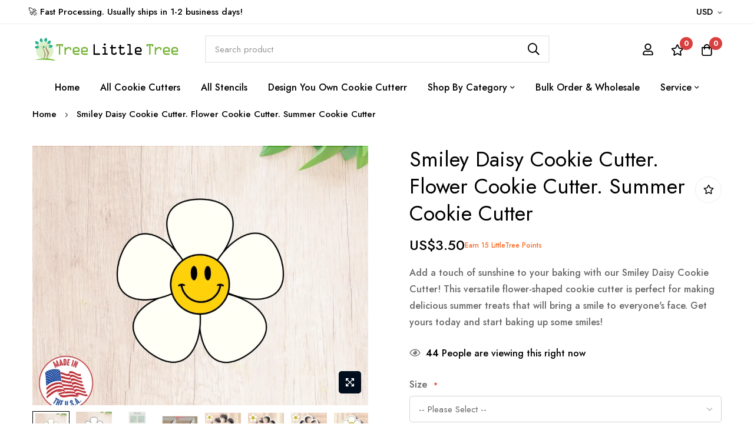

--- FILE ---
content_type: text/html; charset=UTF-8
request_url: https://www.treelittletree.com/smiley-daisy-cookie-cutter.html
body_size: 34588
content:
<!DOCTYPE html>
<html lang="en">
    <head prefix="og: http://ogp.me/ns# fb: http://ogp.me/ns/fb# product: http://ogp.me/ns/product#">
                <meta charset="utf-8">
<meta name="title" content="Smiley Daisy, Flower, and Summer Cookie Cutter Set - Perfect for Baking Fun!">
<meta name="description" content="Get ready for summer baking with the Smiley Daisy Cookie Cutter. Perfect for creating flower-shaped cookies that will brighten up any occasion.">
<meta name="keywords" content="Smiley Daisy Cookie Cutter, Flower Cookie Cutter, Summer Cookie Cutter, baking supplies, kitchen tools, cookie decorating, summer baking, flower-shaped cookies, smiley face cookies, kitchen gadgets, baking essentials">
<meta name="robots" content="INDEX,FOLLOW">
<meta name="viewport" content="width=device-width, initial-scale=1, maximum-scale=1">
<meta name="format-detection" content="telephone=no">
<title>Smiley Daisy, Flower, and Summer Cookie Cutter Set - Perfect for Baking Fun! | TreeLittleTree</title>
<link rel="stylesheet" type="text/css" media="all" href="https://d3icgdst6hhqp6.cloudfront.net/static/version1752551116/_cache/merged/3ec24332c3ecad5bb4081188ce778558.min.css">
<link rel="stylesheet" type="text/css" media="screen and (min-width: 768px)" href="https://d3icgdst6hhqp6.cloudfront.net/static/version1752551116/frontend/bluesky/bluesky_minimog_default/en_US/css/styles-l.min.css">


<link rel="canonical" href="https://www.treelittletree.com/smiley-daisy-cookie-cutter.html">
<link rel="icon" type="image/x-icon" href="https://d213ippeynxupm.cloudfront.net/media/favicon/default/logo-favicon.png">
<link rel="shortcut icon" type="image/x-icon" href="https://d213ippeynxupm.cloudfront.net/media/favicon/default/logo-favicon.png">
<!--DIWdCHKnVqWnxEK8q9SanFXaoMgxmT41-->        <link rel="preconnect" href="https://fonts.googleapis.com">
<link rel="preconnect" href="https://fonts.gstatic.com" crossorigin>
<link href="https://fonts.googleapis.com/css2?family=Jost:ital,wght@0,300;0,400;0,500;0,600;0,700;0,800;0,900;1,300;1,400;1,500;1,600;1,700;1,800;1,900&display=swap" rel="stylesheet">
<link rel="stylesheet" type="text/css" href="https://d213ippeynxupm.cloudfront.net/media/blueskytechco/theme_option/store_default.min.css?v=1687669491">
<!-- BEGIN GOOGLE ANALYTICS CODE -->

<!-- END GOOGLE ANALYTICS CODE -->

    <!-- BEGIN GOOGLE ANALYTICS 4 CODE -->
    
    <!-- END GOOGLE ANALYTICS 4 CODE -->
    
<style>
    #social-login-popup .social-login-title {
        background-color: #6e716e    }

    #social-login-popup .social-login #bnt-social-login-authentication,
    #social-login-popup .forgot .primary button,
    #social-login-popup .create .primary button,
    #social-login-popup .fake-email .primary button {
        background-color: #6e716e;
        border: #6e716e    }

    .block.social-login-authentication-channel.account-social-login .block-content {
        text-align: center;
    }

    
                    #bnt-social-login-fake-email {
                    background-color: grey !important;
                    border: grey !important;
                    }

                    #request-popup .social-login-title {
                    background-color: grey !important;
                    }
                
    /* Compatible ETheme_YOURstore*/
    div#centerColumn .column.main .block.social-login-authentication-channel.account-social-login {
        max-width: 900px !important;
        margin: 0 auto !important;
    }

    div#centerColumn .column.main .block.social-login-authentication-channel.account-social-login .block-content {
        text-align: center;
    }

    @media (max-width: 1024px) {
        div#centerColumn .column.main .block.social-login-authentication-channel.account-social-login .block-content {
            padding: 0 15px;
        }
    }
</style>


<meta property="og:type" content="product">

    <meta property="og:title" content="Smiley Daisy, Flower, and Summer Cookie Cutter Set - Perfect for Baking Fun!">

    <meta property="og:description" content="Get ready for summer baking with the Smiley Daisy Cookie Cutter. Perfect for creating flower-shaped cookies that will brighten up any occasion.">

<meta property="og:url" content="https://www.treelittletree.com/smiley-daisy-cookie-cutter.html">

    <meta property="og:image" content="https://d213ippeynxupm.cloudfront.net/media/catalog/product/cache/437e3250fad87ed81ce835aee376cbce/n/e/new1_12.png">

<meta property="og:site_name" content="Main Website">

    <meta property="product:price:amount" content="3.5">
    <meta property="product:price:currency" content="USD">
<meta name="generator" content="Powered by Slider Revolution 6.5.3.2 - responsive, Mobile-Friendly Slider Plugin with comfortable drag and drop interface.">

    <style>#html-body [data-pb-style=IC94CW0],#html-body [data-pb-style=SDQ9VEN]{background-position:left top;background-size:cover;background-repeat:no-repeat;background-attachment:scroll}#html-body [data-pb-style=IC94CW0]{justify-content:flex-start;display:flex;flex-direction:column}#html-body [data-pb-style=SDQ9VEN]{align-self:stretch}#html-body [data-pb-style=A1IP9GE]{display:flex;width:100%}#html-body [data-pb-style=W7L2WXO],#html-body [data-pb-style=YTI66Y0]{justify-content:flex-start;display:flex;flex-direction:column;background-position:left top;background-size:cover;background-repeat:no-repeat;background-attachment:scroll;width:50%;padding-left:0;padding-right:20px;align-self:stretch}#html-body [data-pb-style=W7L2WXO]{padding-left:5px;padding-right:0}#html-body [data-pb-style=IRSMTLW],#html-body [data-pb-style=K996QRB]{font-size:16px}</style><style>#html-body [data-pb-style=NR18IX7]{justify-content:flex-start;display:flex;flex-direction:column;background-position:left top;background-size:cover;background-repeat:no-repeat;background-attachment:scroll}</style><style>.ui-menu-item.item-5 .submenu{width: 1200px;}</style><style>#html-body [data-pb-style=GP12HH3]{justify-content:flex-start;display:flex;flex-direction:column;background-position:left top;background-size:cover;background-repeat:no-repeat;background-attachment:scroll}#html-body [data-pb-style=TCD3BNC]{text-align:center}#html-body [data-pb-style=WSI46TQ]{background-position:left top;background-size:cover;background-repeat:no-repeat;background-attachment:scroll;align-self:stretch}#html-body [data-pb-style=Y1K9DKR]{display:flex;width:100%}#html-body [data-pb-style=OVWAIX2]{justify-content:flex-start;display:flex;flex-direction:column;background-position:left top;background-size:cover;background-repeat:no-repeat;background-attachment:scroll;width:50%;align-self:stretch}#html-body [data-pb-style=P3L00X8]{border-style:none}#html-body [data-pb-style=M99OYSH],#html-body [data-pb-style=PID1NFO]{max-width:100%;height:auto}#html-body [data-pb-style=H48Q4OP]{justify-content:flex-start;display:flex;flex-direction:column;background-position:left top;background-size:cover;background-repeat:no-repeat;background-attachment:scroll;width:50%;align-self:stretch}#html-body [data-pb-style=USDGBJR]{border-style:none}#html-body [data-pb-style=MI8HTRE],#html-body [data-pb-style=W6YIJLF]{max-width:100%;height:auto}@media only screen and (max-width: 1024px) { #html-body [data-pb-style=P3L00X8],#html-body [data-pb-style=USDGBJR]{border-style:none} }@media only screen and (max-width: 768px) { #html-body [data-pb-style=P3L00X8],#html-body [data-pb-style=USDGBJR]{border-style:none} }</style><style>#html-body [data-pb-style=Q21POGT]{justify-content:flex-start;display:flex;flex-direction:column;background-color:#f7f7f7;background-position:left top;background-size:cover;background-repeat:no-repeat;background-attachment:scroll;padding:15px 10px 10px}#html-body [data-pb-style=TOFNJ5R]{text-align:center;margin-bottom:5px;border-style:none}#html-body [data-pb-style=C593HSI],#html-body [data-pb-style=Y2KKNMV]{max-width:100%;height:auto}@media only screen and (max-width: 1024px) { #html-body [data-pb-style=TOFNJ5R]{border-style:none} }@media only screen and (max-width: 768px) { #html-body [data-pb-style=TOFNJ5R]{border-style:none} }</style><style>#html-body [data-pb-style=JYEP9X1]{justify-content:flex-start;display:flex;flex-direction:column;background-position:left top;background-size:cover;background-repeat:no-repeat;background-attachment:scroll}</style><style>#html-body [data-pb-style=BBUJEDA],#html-body [data-pb-style=HGLMEDC]{background-position:left top;background-size:cover;background-repeat:no-repeat;background-attachment:scroll}#html-body [data-pb-style=HGLMEDC]{justify-content:flex-start;display:flex;flex-direction:column;background-color:#f5f5f5}#html-body [data-pb-style=BBUJEDA]{align-self:stretch}#html-body [data-pb-style=VF6ID3G]{display:flex;width:100%}#html-body [data-pb-style=EUFI403],#html-body [data-pb-style=QX0GYFR]{justify-content:flex-start;display:flex;flex-direction:column;background-position:left top;background-size:cover;background-repeat:no-repeat;background-attachment:scroll;border-color:#dedede;width:25%;padding:75px 15px 52px;align-self:stretch}#html-body [data-pb-style=EUFI403]{padding:75px 15px 52px 35px}#html-body [data-pb-style=AOIHEXG]{margin-top:0;padding-top:0}#html-body [data-pb-style=CYB7XJ5]{justify-content:flex-start;display:flex;flex-direction:column;background-position:left top;background-size:cover;background-repeat:no-repeat;background-attachment:scroll;border-color:#dedede;width:25%;padding:75px 15px 52px 35px;align-self:stretch}#html-body [data-pb-style=IPMDN2K],#html-body [data-pb-style=NICYUI6],#html-body [data-pb-style=T0HOP56],#html-body [data-pb-style=W3OQO31]{text-align:center}#html-body [data-pb-style=KIY630V]{justify-content:flex-start;display:flex;flex-direction:column;background-position:left top;background-size:cover;background-repeat:no-repeat;background-attachment:scroll;width:25%;padding:75px 15px 52px 35px;align-self:stretch}#html-body [data-pb-style=CPKJFA3],#html-body [data-pb-style=FFN5G8H],#html-body [data-pb-style=K5WKM6M],#html-body [data-pb-style=PIPRWRG]{text-align:center}#html-body [data-pb-style=B5CPPF8],#html-body [data-pb-style=SV0CGC2]{background-position:left top;background-size:cover;background-repeat:no-repeat;background-attachment:scroll}#html-body [data-pb-style=SV0CGC2]{justify-content:center;display:flex;flex-direction:column;background-color:#f5f5f5;border-style:solid;border-color:#dedede;border-width:1px;padding-top:22px;padding-bottom:22px}#html-body [data-pb-style=B5CPPF8]{align-self:stretch}#html-body [data-pb-style=KG9B6FT]{display:flex;width:100%}#html-body [data-pb-style=HCC34A8]{justify-content:flex-start;display:flex;flex-direction:column;background-position:left top;background-size:cover;background-repeat:no-repeat;background-attachment:scroll;width:33.3333%;align-self:stretch}#html-body [data-pb-style=WHG3WLK]{text-align:center;border-style:none}#html-body [data-pb-style=FOUCWQ7],#html-body [data-pb-style=HUIK6M6]{max-width:100%;height:auto}#html-body [data-pb-style=L3P1NN7]{justify-content:flex-start;width:33.3333%;align-self:stretch}#html-body [data-pb-style=BES4EHJ],#html-body [data-pb-style=L3P1NN7],#html-body [data-pb-style=SFS50AO]{display:flex;flex-direction:column;background-position:left top;background-size:cover;background-repeat:no-repeat;background-attachment:scroll}#html-body [data-pb-style=SFS50AO]{justify-content:center;width:33.3333%;align-self:center}#html-body [data-pb-style=BES4EHJ]{justify-content:flex-start}@media only screen and (max-width: 1024px) { #html-body [data-pb-style=HGLMEDC],#html-body [data-pb-style=QX0GYFR]{display:flex;flex-direction:column;padding-top:30px;padding-bottom:15px}#html-body [data-pb-style=QX0GYFR]{padding-left:15px;padding-top:15px;align-self:stretch}#html-body [data-pb-style=CYB7XJ5],#html-body [data-pb-style=EUFI403],#html-body [data-pb-style=KIY630V]{display:flex;flex-direction:column;padding:5px 15px 15px;align-self:stretch}#html-body [data-pb-style=KIY630V]{padding:15px}#html-body [data-pb-style=WHG3WLK]{border-style:none} }@media only screen and (max-width: 768px) { #html-body [data-pb-style=CYB7XJ5],#html-body [data-pb-style=EUFI403]{display:flex;flex-direction:column;padding-left:15px;padding-right:15px;align-self:stretch}#html-body [data-pb-style=HCC34A8]{display:flex;flex-direction:column;margin-bottom:20px;align-self:stretch}#html-body [data-pb-style=WHG3WLK]{border-style:none}#html-body [data-pb-style=L3P1NN7]{display:flex;flex-direction:column;margin-bottom:20px;align-self:stretch} }</style><style>
#rs-demo-id {}
</style></head>
    <body data-container="body" data-mage-init='{"loaderAjax": {}, "loader": { "icon": "https://d3icgdst6hhqp6.cloudfront.net/static/version1752551116/frontend/bluesky/bluesky_minimog_default/en_US/images/loader-2.gif"}}' class="product-layout-1 sticky-sidebar-enable catalog-product-view product-smiley-daisy-cookie-cutter categorypath-cookie-cutters-general-cookie-cutters-nature-floral category-nature-floral product__style-4 product-align-center hide__rating hide__compare hide__addtocart enable__sticky--header hide__addtocart--related page-layout-1column" id="html-body">
        






    <noscript>
        <div class="message global noscript">
            <div class="content">
                <p>
                    <strong>JavaScript seems to be disabled in your browser.</strong>
                    <span>
                        For the best experience on our site, be sure to turn on Javascript in your browser.                    </span>
                </p>
            </div>
        </div>
    </noscript>




<div class="page-wrapper">
<header class="page-header"><div class="header-container layout-11 header_style-3">
		<div class="topbar d-none d-md-block border_bottom">
		<div class="topbar__inner flex-layout space-between center_vertical container">
			<div class="topbar__section col_left d-none d-xxl-block">
				<div class="topbar__section-inner">
					
<div data-content-type="row" data-appearance="contained" data-element="main"><div data-enable-parallax="0" data-parallax-speed="0.5" data-background-images="{}" data-background-type="image" data-video-loop="true" data-video-play-only-visible="true" data-video-lazy-load="true" data-video-fallback-src="" data-element="inner" data-pb-style="IC94CW0"><div class="pagebuilder-column-group" data-background-images="{}" data-content-type="column-group" data-appearance="default" data-grid-size="12" data-element="main" data-pb-style="SDQ9VEN"><div class="pagebuilder-column-line" data-content-type="column-line" data-element="main" data-pb-style="A1IP9GE">
<div class="pagebuilder-column w-auto" data-content-type="column" data-appearance="full-height" data-background-images="{}" data-element="main" data-pb-style="YTI66Y0"><div data-content-type="iconbox" data-appearance="default" data-icon-box-position="left" data-icon-box-view="default" data-justify-content="center" data-element="main"><div class="elementor-icon-box-wrapper">
<div class="elementor-icon-box-icon" data-element="iconfontsize" data-pb-style="K996QRB"><a href="https://www.instagram.com/treelittletree/" target="_self" data-link-type="default" data-element="link"><span data-element="iconhtml"><i class="info-icon fab fa-instagram"></i></span></a></div>
<div class="elementor-icon-box-content"><div class="elementor-icon-box-description" data-element="short_description"><p>17K Followers</p></div></div>
</div></div></div>
<div class="pagebuilder-column" data-content-type="column" data-appearance="full-height" data-background-images="{}" data-element="main" data-pb-style="W7L2WXO"><div data-content-type="iconbox" data-appearance="default" data-icon-box-position="left" data-icon-box-view="default" data-justify-content="center" data-element="main"><div class="elementor-icon-box-wrapper">
<div class="elementor-icon-box-icon" data-element="iconfontsize" data-pb-style="IRSMTLW"><a href="https://www.facebook.com/treelittletree" target="_blank" data-link-type="default" data-element="link"><span data-element="iconhtml"><i class="info-icon fab fa-facebook"></i></span></a></div>
<div class="elementor-icon-box-content"><div class="elementor-icon-box-description" data-element="short_description"><p>1.9K Followers</p></div></div>
</div></div></div>
</div></div></div></div>				</div>
			</div>
			<div class="topbar__section">
				
<div data-content-type="row" data-appearance="contained" data-element="main"><div data-enable-parallax="0" data-parallax-speed="0.5" data-background-images="{}" data-background-type="image" data-video-loop="true" data-video-play-only-visible="true" data-video-lazy-load="true" data-video-fallback-src="" data-element="inner" data-pb-style="NR18IX7"><div data-content-type="html" data-appearance="default" data-element="main" data-decoded="true">🚀 Fast Processing. Usually ships in 1-2 business days!</div></div></div> 
			</div>
			<div class="topbar__section col_right flex-layout center_vertical flex-end">
				<div class="container-setting-language-currency">
					  
					                <div class="switcher currency switcher-currency" id="switcher-currency">
        <strong class="label switcher-label"><span>Currency</span></strong>
        <div class="actions dropdown options switcher-options">
            <div class="action toggle switcher-trigger" id="switcher-currency-trigger" data-mage-init='{"dropdown":{}}' data-toggle="dropdown" data-trigger-keypress-button="true">
                <strong class="language-USD">
                    <span>USD</span>
                </strong>
            </div>
            <ul class="dropdown switcher-dropdown" data-target="dropdown">
                                                            <li class="currency-CAD switcher-option">
                            <a href="#" data-post='{"action":"https:\/\/www.treelittletree.com\/directory\/currency\/switch\/","data":{"currency":"CAD","uenc":"aHR0cHM6Ly93d3cudHJlZWxpdHRsZXRyZWUuY29tL3NtaWxleS1kYWlzeS1jb29raWUtY3V0dGVyLmh0bWw~"}}'>CAD</a>
                        </li>
                                                                                    </ul>
        </div>
    </div>
 
				</div>		
			</div>
		</div>
	</div>
		<div class="header-content sticky-header blueskytechco-header">
		<div class="container gx-4">
			<div class="header_middle flex-layout space-between center_vertical header_padding">
				<div class="header__logo logo-container col_left order-1">
					<div data-action="toggle-nav" class="action nav-toggle nav-1 d-xl-none sticky-toggle">
    <svg width="22px" height="22px" fill="currentColor" stroke="currentColor" xmlns="http://www.w3.org/2000/svg" viewbox="0 0 448 512">
        <path d="M442 114H6a6 6 0 0 1-6-6V84a6 6 0 0 1 6-6h436a6 6 0 0 1 6 6v24a6 6 0 0 1-6 6zm0 160H6a6 6 0 0 1-6-6v-24a6 6 0 0 1 6-6h436a6 6 0 0 1 6 6v24a6 6 0 0 1-6 6zm0 160H6a6 6 0 0 1-6-6v-24a6 6 0 0 1 6-6h436a6 6 0 0 1 6 6v24a6 6 0 0 1-6 6z"></path>
    </svg>
</div>
<a class="logo" href="https://www.treelittletree.com/" title="TreeLittleTree" aria-label="store logo">
    <img src="https://d3icgdst6hhqp6.cloudfront.net/static/version1752551116/frontend/bluesky/bluesky_minimog_default/en_US/images/logo.svg" title="TreeLittleTree" alt="TreeLittleTree" width="250">
</a>				</div>
				<div class="top-search rounded col-lg-6 col-12 order-3 order-lg-2 mt-4 mt-lg-0 mb-2 mb-lg-0">
					<div class="block block-quick-search block-search search_type_defaut">
    <div class="block block-content">
		<div class="dropdown">
						<div id="search-form">
																									<form class="form minisearch " id="search_mini_form" action="https://www.treelittletree.com/catalogsearch/result/" method="get">
							<div class="form-minisearch-search-product"> 
								<div class="form-minisearch"> 	
									<div class="search-form"> 
																				<div class="field search">
											<label class="label" for="search" data-role="minisearch-label">
												<span>Search</span>
											</label>
											<div class="control">
												<input id="search" type="text" name="q" value="" placeholder="Search&#x20;product" class="input-text" maxlength="128" role="combobox" aria-haspopup="false" aria-autocomplete="both" autocomplete="off" aria-expanded="false">
													<div class="search-clear hidden" title="Clear Field">Clear Field</div>
											</div>
											<div class="actions">
												<button type="submit" title="Search" class="action search" aria-label="Search">
													<span class="far fa-search"></span>
												</button>
											</div>
										</div>
									</div>
								</div>
							</div>
						</form>
											
										<div class="auto-complete-result" data-bind="scope: 'searchsuite_autocomplete_form'">
								<!-- ko template: getTemplate() --><!-- /ko -->
							</div>
							</div>
        </div>
    </div>
</div>


				</div>
				<div class="header__action col_right flex-layout flex-end flex-nowrap order-2 order-lg-3">
					<div class="flex-layout center_vertical flex-end flex-nowrap">
						<ul class="flex-layout header__action-default center_vertical no-wrap-desktop">
							<li class="account-link-header d-none d-xl-block">
								<ul class="header links">    <li class="greet welcome" data-bind="scope: 'customer'">
        <!-- ko if: customer().fullname  -->
        <span class="logged-in" data-bind="text: new String('Welcome, %1!').
              replace('%1', customer().fullname)">
        </span>
        <!-- /ko -->
        <!-- ko ifnot: customer().fullname  -->
        <span class="not-logged-in" data-bind="text: 'Welcome to TreeLittleTree'"></span>
                <!-- /ko -->
    </li>
        
<li class="link authorization-link" data-label="or">
    <a class="my-tooltip-bottom tooltip-center header-icon link-account" href="https&#x3A;&#x2F;&#x2F;www.treelittletree.com&#x2F;customer&#x2F;account&#x2F;login&#x2F;">
        <svg width="22" height="22" viewbox="0 0 22 22" fill="none" xmlns="http://www.w3.org/2000/svg">
            <path d="M14.5156 12.875C15.9479 12.875 17.1719 13.3958 18.1875 14.4375C19.2292 15.4531 19.75 16.6771 19.75 18.1094V19.125C19.75 19.6458 19.5677 20.0885 19.2031 20.4531C18.8385 20.8177 18.3958 21 17.875 21H4.125C3.60417 21 3.16146 20.8177 2.79688 20.4531C2.43229 20.0885 2.25 19.6458 2.25 19.125V18.1094C2.25 16.6771 2.75781 15.4531 3.77344 14.4375C4.8151 13.3958 6.05208 12.875 7.48438 12.875C7.82292 12.875 8.31771 12.9792 8.96875 13.1875C9.64583 13.3958 10.3229 13.5 11 13.5C11.6771 13.5 12.3542 13.3958 13.0312 13.1875C13.7083 12.9792 14.2031 12.875 14.5156 12.875ZM17.875 19.125V18.1094C17.875 17.1979 17.5365 16.4167 16.8594 15.7656C16.2083 15.0885 15.4271 14.75 14.5156 14.75C14.4375 14.75 14.0208 14.8542 13.2656 15.0625C12.5365 15.2708 11.7812 15.375 11 15.375C10.2188 15.375 9.45052 15.2708 8.69531 15.0625C7.96615 14.8542 7.5625 14.75 7.48438 14.75C6.57292 14.75 5.77865 15.0885 5.10156 15.7656C4.45052 16.4167 4.125 17.1979 4.125 18.1094V19.125H17.875ZM14.9844 10.6094C13.8906 11.7031 12.5625 12.25 11 12.25C9.4375 12.25 8.10938 11.7031 7.01562 10.6094C5.92188 9.51562 5.375 8.1875 5.375 6.625C5.375 5.0625 5.92188 3.73438 7.01562 2.64062C8.10938 1.54688 9.4375 1 11 1C12.5625 1 13.8906 1.54688 14.9844 2.64062C16.0781 3.73438 16.625 5.0625 16.625 6.625C16.625 8.1875 16.0781 9.51562 14.9844 10.6094ZM13.6562 3.96875C12.9271 3.23958 12.0417 2.875 11 2.875C9.95833 2.875 9.07292 3.23958 8.34375 3.96875C7.61458 4.69792 7.25 5.58333 7.25 6.625C7.25 7.66667 7.61458 8.55208 8.34375 9.28125C9.07292 10.0104 9.95833 10.375 11 10.375C12.0417 10.375 12.9271 10.0104 13.6562 9.28125C14.3854 8.55208 14.75 7.66667 14.75 6.625C14.75 5.58333 14.3854 4.69792 13.6562 3.96875Z" fill="#000000"></path>
        </svg>
        <span class="tooltip-content no-wrap">
            Sign In        </span>
    </a>
</li>

<li><a href="https://www.treelittletree.com/customer/account/create/" id="id7WGw9TdZ" class="link-account">Create an Account</a></li>
</ul>							</li>
							<li class="link wishlist my-tooltip-bottom tooltip-center" data-bind="scope: 'wishlist'">
    <a class="header-icon" href="https://www.treelittletree.com/wishlist/">
        <span data-bind="text: wishlist().counter ? wishlist().items.length : '0'" class="counter qty">0</span>
        <svg width="22" height="22" fill="currentColor" xmlns="http://www.w3.org/2000/svg" viewbox="0 0 576 512"><path d="M528.1 171.5L382 150.2 316.7 17.8c-11.7-23.6-45.6-23.9-57.4 0L194 150.2 47.9 171.5c-26.2 3.8-36.7 36.1-17.7 54.6l105.7 103-25 145.5c-4.5 26.3 23.2 46 46.4 33.7L288 439.6l130.7 68.7c23.2 12.2 50.9-7.4 46.4-33.7l-25-145.5 105.7-103c19-18.5 8.5-50.8-17.7-54.6zM388.6 312.3l23.7 138.4L288 385.4l-124.3 65.3 23.7-138.4-100.6-98 139-20.2 62.2-126 62.2 126 139 20.2-100.6 98z"></path></svg>
        <span class="text tooltip-content no-wrap">My Wish List</span> 
    </a>
</li>

							<li class="minicart-li-content-show-hide fixed-minicart">
								
<div data-block="minicart" class="minicart-wrapper">
    <a class="action showcart my-tooltip-bottom tooltip-center header-icon" href="https://www.treelittletree.com/checkout/cart/" data-bind="scope: 'minicart_content'">
       <svg width="22" height="22" viewbox="0 0 22 22" fill="none" xmlns="http://www.w3.org/2000/svg">
        <path d="M15.95 6H19.7V17.875C19.7 18.7344 19.3875 19.4635 18.7625 20.0625C18.1635 20.6875 17.4344 21 16.575 21H5.325C4.46563 21 3.72344 20.6875 3.09844 20.0625C2.49948 19.4635 2.2 18.7344 2.2 17.875V6H5.95C5.95 4.61979 6.43177 3.44792 7.39531 2.48438C8.3849 1.49479 9.56979 1 10.95 1C12.3302 1 13.5021 1.49479 14.4656 2.48438C15.4552 3.44792 15.95 4.61979 15.95 6ZM13.1375 3.8125C12.5385 3.1875 11.8094 2.875 10.95 2.875C10.0906 2.875 9.34844 3.1875 8.72344 3.8125C8.12448 4.41146 7.825 5.14062 7.825 6H14.075C14.075 5.14062 13.7625 4.41146 13.1375 3.8125ZM17.825 17.875V7.875H15.95V9.4375C15.95 9.69792 15.8589 9.91927 15.6766 10.1016C15.4943 10.2839 15.2729 10.375 15.0125 10.375C14.7521 10.375 14.5307 10.2839 14.3484 10.1016C14.1661 9.91927 14.075 9.69792 14.075 9.4375V7.875H7.825V9.4375C7.825 9.69792 7.73385 9.91927 7.55156 10.1016C7.36927 10.2839 7.14792 10.375 6.8875 10.375C6.62708 10.375 6.40573 10.2839 6.22344 10.1016C6.04115 9.91927 5.95 9.69792 5.95 9.4375V7.875H4.075V17.875C4.075 18.2135 4.19219 18.5 4.42656 18.7344C4.68698 18.9948 4.98646 19.125 5.325 19.125H16.575C16.9135 19.125 17.2 18.9948 17.4344 18.7344C17.6948 18.5 17.825 18.2135 17.825 17.875Z" fill="#000000"></path>
        </svg>
			<span class="text tooltip-content no-wrap">My Cart</span> 
			<span class="counter qty empty" data-bind="css: { empty: !!getCartParam('summary_count') == false }, blockLoader: isLoading">
				<!-- <span class="icon-cart-header"><i class="menu-icon  icon flaticon-shopping-cart6">&nbsp;</i></span> -->
				<span class="total-mini-cart-item">
				<!-- ko if: getCartParam('summary_count') -->
					<!-- ko text: getCartParam('summary_count') --><!-- /ko -->
				<!-- /ko -->
				<!-- ko if: !getCartParam('summary_count') -->
					0
				<!-- /ko --> 
				</span>
			</span>
			<!-- <span class="content-cart hidden-xs">
				<span class="my-cart">My cart:</span>
				<span class="total-mini-cart-price" data-bind="html: getCartParam('subtotal')"></span>
			</span> -->
    </a>
            <div class="block block-minicart" data-role="dropdownDialog" data-mage-init='{"dropdownDialog":{
                "appendTo":"[data-block=minicart]",
                "triggerTarget":".showcart",
                "timeout": "2000",
                "closeOnMouseLeave": false,
                "closeOnEscape": true,
                "triggerClass":"active",
                "parentClass":"active",
                "buttons":[]}}'>
            <div id="minicart-content-wrapper" data-bind="scope: 'minicart_content'">
                <!-- ko template: getTemplate() --><!-- /ko -->
            </div>
                    </div>
        
    
</div>


							</li>
                                                        						</ul>
					</div>
				</div>
			</div>
		</div>
		<div class="header__menu for-full-width-menu vertical-hozital-menu">
			<div class="container gx-4">
				<div class=" horizontal-menu text-center">
					<div class="horizontal-menu-container">
    <div data-action="toggle-nav" class="action nav-toggle d-xl-none sticky-toggle">
        <svg width="22px" height="22px" fill="currentColor" stroke="currentColor" xmlns="http://www.w3.org/2000/svg" viewbox="0 0 448 512">
            <path d="M442 114H6a6 6 0 0 1-6-6V84a6 6 0 0 1 6-6h436a6 6 0 0 1 6 6v24a6 6 0 0 1-6 6zm0 160H6a6 6 0 0 1-6-6v-24a6 6 0 0 1 6-6h436a6 6 0 0 1 6 6v24a6 6 0 0 1-6 6zm0 160H6a6 6 0 0 1-6-6v-24a6 6 0 0 1 6-6h436a6 6 0 0 1 6 6v24a6 6 0 0 1-6 6z"></path>
        </svg>
    </div>
    <nav class="navigation horizontal main-nav nav-sections">
        <div class="close-menu-mobile">
            <a href="#" class="close-menu">Close</a>
        </div>
        <div class="mobile-menu-content">
            <div class="menu-mobile-title d-block d-xl-none">
                <a class="active" data-menu="horizontal-list" href="#"> 
                    <span>Menu</span>
                </a>
            </div>
            <ul class="horizontal-list menu down_to_up">
                <li class="ui-menu-item level0 item-1 "><a href="/" class="level-top">Home</a></li>
<li class="ui-menu-item level0 item-2 default_dropdown"><a href="https://www.treelittletree.com/cookie-cutters.html" class="level-top">All Cookie Cutters</a></li>
<li class="ui-menu-item level0 item-3 default_dropdown"><a href="https://www.treelittletree.com/stencils.html" class="level-top">All Stencils</a></li>
<li class="ui-menu-item level0 item-4 default_dropdown"><a href="/design-your-own-cookie-cutter.html" class="level-top">Design You Own Cookie Cutterr</a></li>
<li class="ui-menu-item level0 item-5 custom-static-width dynamic-content menu-item-has-children multicolumn_dropdown">
<a href="#" class="level-top"><span>Shop by Category</span></a><div class="open-children-toggle"></div>
<div class="submenu multicolumn submenu-5"><div class="row"><ul class="subchildmenu col-sm-12 columns3">
<li class="ui-menu-item level1 item-6 menu-item-has-children">
<a href="https://www.treelittletree.com/cookie-cutters/general-cookie-cutters.html"><span>General Cookie Cutters</span></a><div class="open-children-toggle"></div>
<ul class="subchildmenu">
<li class="ui-menu-item level2 item-7 menu-item-has-children">
<a href="https://www.treelittletree.com/cookie-cutters/general-cookie-cutters/national-specials.html"><span>International & Countries</span></a><div class="open-children-toggle"></div>
<ul class="subchildmenu">
<li class="ui-menu-item level3 item-8"><a href="https://www.treelittletree.com/cookie-cutters/general-cookie-cutters/national-specials/japan.html">Japan</a></li>
<li class="ui-menu-item level3 item-9"><a href="https://www.treelittletree.com/cookie-cutters/general-cookie-cutters/national-specials/canada.html">Canada</a></li>
<li class="ui-menu-item level3 item-10"><a href="https://www.treelittletree.com/cookie-cutters/general-cookie-cutters/national-specials/uk.html">UK</a></li>
<li class="ui-menu-item level3 item-11"><a href="https://www.treelittletree.com/cookie-cutters/general-cookie-cutters/national-specials/mexico.html">Mexico</a></li>
<li class="ui-menu-item level3 item-12"><a href="https://www.treelittletree.com/cookie-cutters/general-cookie-cutters/national-specials/jewish.html">Jewish</a></li>
<li class="ui-menu-item level3 item-13"><a href="https://www.treelittletree.com/cookie-cutters/general-cookie-cutters/international/india.html">India</a></li>
<li class="ui-menu-item level3 item-14"><a href="https://www.treelittletree.com/cookie-cutters/general-cookie-cutters/international/korea.html">Korea</a></li>
<li class="ui-menu-item level3 item-15"><a href="https://www.treelittletree.com/cookie-cutters/general-cookie-cutters/international/china.html">China</a></li>
<li class="ui-menu-item level3 item-16"><a href="https://www.treelittletree.com/cookie-cutters/general-cookie-cutters/international/usa.html">USA</a></li>
</ul>
</li>
<li class="ui-menu-item level2 item-17"><a href="https://www.treelittletree.com/cookie-cutters/general-cookie-cutters/animals-pets.html">Animals</a></li>
<li class="ui-menu-item level2 item-18 menu-item-has-children">
<a href="https://www.treelittletree.com/cookie-cutters/general-cookie-cutters/baby-baptism.html"><span>Baby & Kid</span></a><div class="open-children-toggle"></div>
<ul class="subchildmenu">
<li class="ui-menu-item level3 item-19"><a href="https://www.treelittletree.com/cookie-cutters/general-cookie-cutters/baby-kid/unicorn.html">Kids and Fantasy</a></li>
<li class="ui-menu-item level3 item-20"><a href="https://www.treelittletree.com/cookie-cutters/general-cookie-cutters/baby-kid/baby-shower.html">Baby Shower</a></li>
<li class="ui-menu-item level3 item-21"><a href="https://www.treelittletree.com/cookie-cutters/general-cookie-cutters/baby-kid/baby-animals.html">Baby Animals</a></li>
</ul>
</li>
<li class="ui-menu-item level2 item-22 menu-item-has-children">
<a href="https://www.treelittletree.com/cookie-cutters/general-cookie-cutters/cartoon-movie.html"><span>Character & Cartoon</span></a><div class="open-children-toggle"></div>
<ul class="subchildmenu">
<li class="ui-menu-item level3 item-23"><a href="https://www.treelittletree.com/cookie-cutters/general-cookie-cutters/character-cartoon/pokemon.html">Pokemon</a></li>
<li class="ui-menu-item level3 item-71"><a href="https://www.treelittletree.com/cookie-cutters/general-cookie-cutters/character-cartoon/paw-patrol.html">Paw Patrol</a></li>
<li class="ui-menu-item level3 item-24"><a href="https://www.treelittletree.com/cookie-cutters/general-cookie-cutters/character-cartoon/lol-dolls.html">LOL Dolls</a></li>
<li class="ui-menu-item level3 item-25"><a href="https://www.treelittletree.com/cookie-cutters/general-cookie-cutters/character-cartoon/super-mario.html">Super Mario</a></li>
<li class="ui-menu-item level3 item-26"><a href="https://www.treelittletree.com/cookie-cutters/general-cookie-cutters/character-cartoon/pj-masks.html">PJ Masks</a></li>
<li class="ui-menu-item level3 item-27"><a href="https://www.treelittletree.com/cookie-cutters/general-cookie-cutters/character-cartoon/cocomelon.html">Cocomelon</a></li>
<li class="ui-menu-item level3 item-28"><a href="https://www.treelittletree.com/cookie-cutters/general-cookie-cutters/character-cartoon/super-heros.html">Super Heros</a></li>
<li class="ui-menu-item level3 item-29"><a href="https://www.treelittletree.com/cookie-cutters/general-cookie-cutters/character-cartoon/sesame-street.html">Sesame Street</a></li>
<li class="ui-menu-item level3 item-30"><a href="https://www.treelittletree.com/cookie-cutters/general-cookie-cutters/character-cartoon/cctonauts.html">Octonauts</a></li>
<li class="ui-menu-item level3 item-31"><a href="https://www.treelittletree.com/cookie-cutters/general-cookie-cutters/character-cartoon/my-little-pony.html">My Little Pony</a></li>
</ul>
</li>
<li class="ui-menu-item level2 item-32"><a href="https://www.treelittletree.com/cookie-cutters/general-cookie-cutters/sports.html">Sports</a></li>
<li class="ui-menu-item level2 item-33"><a href="https://www.treelittletree.com/cookie-cutters/general-cookie-cutters/plaques-shape.html">Shape & Plaque</a></li>
<li class="ui-menu-item level2 item-34"><a href="https://www.treelittletree.com/cookie-cutters/general-cookie-cutters/gift-ideas-numbers-letters.html">Alphabet & Number</a></li>
<li class="ui-menu-item level2 item-35"><a href="https://www.treelittletree.com/cookie-cutters/general-cookie-cutters/flowers.html">Nature/Floral</a></li>
<li class="ui-menu-item level2 item-36 menu-item-has-children">
<a href="https://www.treelittletree.com/cookie-cutters/general-cookie-cutters/holiday-seasonal.html"><span>Holiday & Seasonal</span></a><div class="open-children-toggle"></div>
<ul class="subchildmenu">
<li class="ui-menu-item level3 item-37"><a href="https://www.treelittletree.com/cookie-cutters/general-cookie-cutters/holiday-seasonal/valentines-day.html">Valentine's Day</a></li>
<li class="ui-menu-item level3 item-38"><a href="https://www.treelittletree.com/cookie-cutters/general-cookie-cutters/holiday-seasonal/christmas-winter.html">Christmas & Winter</a></li>
<li class="ui-menu-item level3 item-39"><a href="https://www.treelittletree.com/cookie-cutters/general-cookie-cutters/holiday-seasonal/st-patrick-s-day.html">St Patrick's Day</a></li>
<li class="ui-menu-item level3 item-40"><a href="https://www.treelittletree.com/cookie-cutters/general-cookie-cutters/holiday-seasonal/easter.html">Easter & Spring</a></li>
<li class="ui-menu-item level3 item-41"><a href="https://www.treelittletree.com/cookie-cutters/general-cookie-cutters/holiday-seasonal/mother-s-day.html">Mother's Day</a></li>
<li class="ui-menu-item level3 item-42"><a href="https://www.treelittletree.com/cookie-cutters/general-cookie-cutters/holiday-seasonal/halloween.html">Halloween</a></li>
<li class="ui-menu-item level3 item-43"><a href="https://www.treelittletree.com/cookie-cutters/general-cookie-cutters/holiday-seasonal/fall-season-theme.html">Fall Season Theme</a></li>
<li class="ui-menu-item level3 item-44"><a href="https://www.treelittletree.com/cookie-cutters/general-cookie-cutters/holiday-seasonal/thanksgiving.html">Thanksgiving</a></li>
<li class="ui-menu-item level3 item-45"><a href="https://www.treelittletree.com/cookie-cutters/general-cookie-cutters/holiday-seasonal/summer-season-theme.html">Summer & Beach</a></li>
<li class="ui-menu-item level3 item-46"><a href="https://www.treelittletree.com/cookie-cutters/general-cookie-cutters/holiday-seasonal/cinco-de-mayo.html">Fiesta</a></li>
<li class="ui-menu-item level3 item-47"><a href="https://www.treelittletree.com/cookie-cutters/general-cookie-cutters/holiday-seasonal/fathers-day.html">Father's day</a></li>
<li class="ui-menu-item level3 item-48"><a href="https://www.treelittletree.com/cookie-cutters/general-cookie-cutters/holiday-seasonal/independence-day.html">Independence Day</a></li>
</ul>
</li>
<li class="ui-menu-item level2 item-49"><a href="https://www.treelittletree.com/cookie-cutters/general-cookie-cutters/celebrity.html">Celebrity</a></li>
<li class="ui-menu-item level2 item-50"><a href="https://www.treelittletree.com/cookie-cutters/general-cookie-cutters/school-grad.html">Graduation & School</a></li>
<li class="ui-menu-item level2 item-51"><a href="https://www.treelittletree.com/cookie-cutters/general-cookie-cutters/wedding-engagement-bridal-shower.html">Wedding</a></li>
<li class="ui-menu-item level2 item-52"><a href="https://www.treelittletree.com/cookie-cutters/general-cookie-cutters/birthday.html">Birthday</a></li>
<li class="ui-menu-item level2 item-53"><a href="https://www.treelittletree.com/cookie-cutters/general-cookie-cutters/food-drink.html">Food & Drink</a></li>
<li class="ui-menu-item level2 item-54"><a href="https://www.treelittletree.com/cookie-cutters/general-cookie-cutters/transportation.html">Transportation Shapes</a></li>
<li class="ui-menu-item level2 item-55"><a href="https://www.treelittletree.com/cookie-cutters/general-cookie-cutters/mscellaneous.html">Miscellaneous</a></li>
</ul>
</li>
<li class="ui-menu-item level1 item-56 menu-item-has-children">
<a href="https://www.treelittletree.com/cookie-cutters/personalized-cookie-cutters.html"><span>Personalized Cookie Cutters</span></a><div class="open-children-toggle"></div>
<ul class="subchildmenu">
<li class="ui-menu-item level2 item-57"><a href="https://www.treelittletree.com/cookie-cutters/personalized-cookie-cutters/portrait.html">Portrait</a></li>
<li class="ui-menu-item level2 item-58"><a href="https://www.treelittletree.com/cookie-cutters/personalized-cookie-cutters/heart.html">Heart</a></li>
<li class="ui-menu-item level2 item-59"><a href="https://www.treelittletree.com/cookie-cutters/personalized-cookie-cutters/pets.html">Pets</a></li>
<li class="ui-menu-item level2 item-60"><a href="https://www.treelittletree.com/cookie-cutters/personalized-cookie-cutters/cookie-stamp.html">Cookie Stamp</a></li>
<li class="ui-menu-item level2 item-61"><a href="https://www.treelittletree.com/cookie-cutters/personalized-cookie-cutters/holiday.html">Holiday</a></li>
</ul>
</li>
<li class="ui-menu-item level1 item-62 menu-item-has-children">
<a href="https://www.treelittletree.com/stencils.html"><span>Stencils</span></a><div class="open-children-toggle"></div>
<ul class="subchildmenu"><li class="ui-menu-item level2 item-63"><a href="https://www.treelittletree.com/stencils/stencil-toys.html">LOL Dolls Stencils</a></li></ul>
</li>
</ul></div></div>

</li>
<li class="ui-menu-item level0 item-73 default_dropdown"><a href="/bulk-order" class="level-top">Bulk Order & Wholesale</a></li>
<li class="ui-menu-item level0 item-64 menu-item-has-children ">
<a href="#" class="level-top"><span>Service</span></a><div class="open-children-toggle"></div>
<div class="submenu"><ul class="subchildmenu">
<li class="ui-menu-item level1 item-65"><a href="/customer/account/login/">Login</a></li>
<li class="ui-menu-item level1 item-66"><a href="/customer/account/create/">Register</a></li>
<li class="ui-menu-item level1 item-67"><a href="https://www.treelittletree.com/about-us/">About us</a></li>
<li class="ui-menu-item level1 item-68"><a href="/contact">Contact us</a></li>
<li class="ui-menu-item level1 item-69"><a href="https://www.treelittletree.com/shipping-and-return/">Shipping & Return Policies</a></li>
<li class="ui-menu-item level1 item-70"><a href="https://www.treelittletree.com/faq/"> Frequently Asked Questions</a></li>
</ul></div>
</li>            </ul>
        </div>
    </nav>
</div>

				</div>
			</div>
		</div>
	</div>	
</div>
<!-- header setting modal -->
<div class="panel wrapper"><div class="panel header">
<a class="action skip contentarea" href="#contentarea">
    <span>
        Skip to Content    </span>
</a>
</div></div></header><div class="breadcrumbs">
    <ul class="items" style="min-height:52.291px;">
                    <li class="item 0">
                            <a href="https://www.treelittletree.com/" title="Go to Home Page">Home</a>
                        </li>
                    <li class="item 1">
                            Smiley Daisy Cookie Cutter. Flower Cookie Cutter. Summer Cookie Cutter                        </li>
            </ul>
</div>
<main id="maincontent" class="page-main"><a id="contentarea" tabindex="-1" href="#"></a>
<div class="page messages">
<div data-placeholder="messages"></div>
<div data-bind="scope: 'messages'">
    <!-- ko if: cookieMessages && cookieMessages.length > 0 -->
    <div aria-atomic="true" role="alert" data-bind="foreach: { data: cookieMessages, as: 'message' }" class="messages">
        <div data-bind="attr: {
            class: 'message-' + message.type + ' ' + message.type + ' message',
            'data-ui-id': 'message-' + message.type
        }">
            <div data-bind="html: $parent.prepareMessageForHtml(message.text)"></div>
        </div>
    </div>
    <!-- /ko -->

    <!-- ko if: messages().messages && messages().messages.length > 0 -->
    <div aria-atomic="true" role="alert" class="messages" data-bind="foreach: {
        data: messages().messages, as: 'message'
    }">
        <div data-bind="attr: {
            class: 'message-' + message.type + ' ' + message.type + ' message',
            'data-ui-id': 'message-' + message.type
        }">
            <div data-bind="html: $parent.prepareMessageForHtml(message.text)"></div>
        </div>
    </div>
    <!-- /ko -->
</div>

<div class="rewards-notifications" data-bind="scope: 'rewardsNotifications'">
    <!-- ko if: messages() && messages().length > 0 -->
        <div data-bind="html: messages()"></div>
    <!-- /ko -->
</div>

</div>
<div class="columns"><div class="column main">
<div class="product-main-content"><div class="row gx-5">
<div class="col-md-6 col-12 product-images img_action_zoom pr_sticky_img"><div class="theiaStickySidebar"><div class="product media"> 
<a id="gallery-prev-area" tabindex="-1" href="#"></a>
<div class="action-skip-wrapper">
<a class="action skip gallery-next-area" href="#gallery-next-area">
    <span>
        Skip to the end of the images gallery    </span>
</a>
</div>
<div class="thumb_bottom">
    <div class="col-lg&#x20;col_thumb">
        <div id="gallery-images" class="gallery-images p-thumb" data-slick='{"slidesToShow": 1,"slidesToScroll": 1,"rows": 1,"infinite": true, "lazyLoad": "progressive", "fade": true,"autoplay": false,"autoplaySpeed": false,"arrows": true,"dots": false}' data-zoom="1" data-gallery-type="pswp">
                                                <div style="width: 100%;" class="product-image main-image">
                        <div class="gallery-img" style="padding-bottom: 80%;" data-width="850" data-height="680" data-mdid="17609" data-src="https://d213ippeynxupm.cloudfront.net/media/catalog/product/cache/3f240adfd2278176fc5bd692677a81d6/n/e/new1_12.png" data-bgset="https://d213ippeynxupm.cloudfront.net/media/catalog/product/cache/3f240adfd2278176fc5bd692677a81d6/n/e/new1_12.png">
                            <img class="product-image-photo product-image" src="https://d213ippeynxupm.cloudfront.net/media/amasty/webp/catalog/product/cache/3f240adfd2278176fc5bd692677a81d6/n/e/new1_12_png.webp" alt="Smiley Daisy Cookie Cutter. Flower Cookie Cutter. Summer Cookie Cutter">
                        </div>
                    </div>    
                                                                                                                <div style="width: 100%;" class="product-image">
                        <div class="gallery-img" style="padding-bottom: 80%;" data-width="850" data-height="680" data-mdid="17610" data-src="https://d213ippeynxupm.cloudfront.net/media/catalog/product/cache/3f240adfd2278176fc5bd692677a81d6/n/e/new2_13.png" data-bgset="https://d213ippeynxupm.cloudfront.net/media/catalog/product/cache/3f240adfd2278176fc5bd692677a81d6/n/e/new2_13.png">
                            <img class="product-image-photo product-image lazyload" src="[data-uri]" data-src="https://d213ippeynxupm.cloudfront.net/media/amasty/webp/catalog/product/cache/3f240adfd2278176fc5bd692677a81d6/n/e/new2_13_png.webp" alt="Smiley Daisy Cookie Cutter. Flower Cookie Cutter. Summer Cookie Cutter">
                        </div>
                    </div>    
                                                                                                <div style="width: 100%;" class="product-image">
                        <div class="gallery-img" style="padding-bottom: 80%;" data-width="850" data-height="680" data-mdid="17611" data-src="https://d213ippeynxupm.cloudfront.net/media/catalog/product/cache/3f240adfd2278176fc5bd692677a81d6/s/i/sizechart_3.png" data-bgset="https://d213ippeynxupm.cloudfront.net/media/catalog/product/cache/3f240adfd2278176fc5bd692677a81d6/s/i/sizechart_3.png">
                            <img class="product-image-photo product-image lazyload" src="[data-uri]" data-src="https://d213ippeynxupm.cloudfront.net/media/amasty/webp/catalog/product/cache/3f240adfd2278176fc5bd692677a81d6/s/i/sizechart_3_png.webp" alt="Smiley Daisy Cookie Cutter. Flower Cookie Cutter. Summer Cookie Cutter">
                        </div>
                    </div>    
                                                                                                <div style="width: 100%;" class="product-image">
                        <div class="gallery-img" style="padding-bottom: 80%;" data-width="850" data-height="680" data-mdid="17601" data-src="https://d213ippeynxupm.cloudfront.net/media/catalog/product/cache/3f240adfd2278176fc5bd692677a81d6/h/t/httpsimg0.etsystatic.com156013884021il_fullxfull.1205645710_ojbi_130_1.jpg" data-bgset="https://d213ippeynxupm.cloudfront.net/media/catalog/product/cache/3f240adfd2278176fc5bd692677a81d6/h/t/httpsimg0.etsystatic.com156013884021il_fullxfull.1205645710_ojbi_130_1.jpg">
                            <img class="product-image-photo product-image lazyload" src="[data-uri]" data-src="https://d213ippeynxupm.cloudfront.net/media/amasty/webp/catalog/product/cache/3f240adfd2278176fc5bd692677a81d6/h/t/httpsimg0.etsystatic.com156013884021il_fullxfull.1205645710_ojbi_130_1_jpg.webp" alt="Smiley Daisy Cookie Cutter. Flower Cookie Cutter. Summer Cookie Cutter">
                        </div>
                    </div>    
                                                                                                <div style="width: 100%;" class="product-image">
                        <div class="gallery-img" style="padding-bottom: 80%;" data-width="850" data-height="680" data-mdid="17612" data-src="https://d213ippeynxupm.cloudfront.net/media/catalog/product/cache/3f240adfd2278176fc5bd692677a81d6/0/-/0-render0_84.png" data-bgset="https://d213ippeynxupm.cloudfront.net/media/catalog/product/cache/3f240adfd2278176fc5bd692677a81d6/0/-/0-render0_84.png">
                            <img class="product-image-photo product-image lazyload" src="[data-uri]" data-src="https://d213ippeynxupm.cloudfront.net/media/amasty/webp/catalog/product/cache/3f240adfd2278176fc5bd692677a81d6/0/-/0-render0_84_png.webp" alt="Smiley Daisy Cookie Cutter. Flower Cookie Cutter. Summer Cookie Cutter">
                        </div>
                    </div>    
                                                                                                <div style="width: 100%;" class="product-image">
                        <div class="gallery-img" style="padding-bottom: 80%;" data-width="850" data-height="680" data-mdid="17613" data-src="https://d213ippeynxupm.cloudfront.net/media/catalog/product/cache/3f240adfd2278176fc5bd692677a81d6/0/-/0-render1_85.png" data-bgset="https://d213ippeynxupm.cloudfront.net/media/catalog/product/cache/3f240adfd2278176fc5bd692677a81d6/0/-/0-render1_85.png">
                            <img class="product-image-photo product-image lazyload" src="[data-uri]" data-src="https://d213ippeynxupm.cloudfront.net/media/amasty/webp/catalog/product/cache/3f240adfd2278176fc5bd692677a81d6/0/-/0-render1_85_png.webp" alt="Smiley Daisy Cookie Cutter. Flower Cookie Cutter. Summer Cookie Cutter">
                        </div>
                    </div>    
                                                                                                <div style="width: 100%;" class="product-image">
                        <div class="gallery-img" style="padding-bottom: 80%;" data-width="850" data-height="680" data-mdid="17614" data-src="https://d213ippeynxupm.cloudfront.net/media/catalog/product/cache/3f240adfd2278176fc5bd692677a81d6/0/-/0-render2_83.png" data-bgset="https://d213ippeynxupm.cloudfront.net/media/catalog/product/cache/3f240adfd2278176fc5bd692677a81d6/0/-/0-render2_83.png">
                            <img class="product-image-photo product-image lazyload" src="[data-uri]" data-src="https://d213ippeynxupm.cloudfront.net/media/amasty/webp/catalog/product/cache/3f240adfd2278176fc5bd692677a81d6/0/-/0-render2_83_png.webp" alt="Smiley Daisy Cookie Cutter. Flower Cookie Cutter. Summer Cookie Cutter">
                        </div>
                    </div>    
                                                                                                <div style="width: 100%;" class="product-image">
                        <div class="gallery-img" style="padding-bottom: 80%;" data-width="850" data-height="680" data-mdid="17615" data-src="https://d213ippeynxupm.cloudfront.net/media/catalog/product/cache/3f240adfd2278176fc5bd692677a81d6/0/-/0-render2-1_93.png" data-bgset="https://d213ippeynxupm.cloudfront.net/media/catalog/product/cache/3f240adfd2278176fc5bd692677a81d6/0/-/0-render2-1_93.png">
                            <img class="product-image-photo product-image lazyload" src="[data-uri]" data-src="https://d213ippeynxupm.cloudfront.net/media/amasty/webp/catalog/product/cache/3f240adfd2278176fc5bd692677a81d6/0/-/0-render2-1_93_png.webp" alt="Smiley Daisy Cookie Cutter. Flower Cookie Cutter. Summer Cookie Cutter">
                        </div>
                    </div>    
                                                                    </div>
                <div class="group_btns">
            <button class="show_btn_pr_gallery my-tooltip-top">
                <i class="far fa-expand-arrows-alt"></i>
                <span class="tt_txt tooltip-content no-wrap">Click to enlarge</span>
            </button>
        </div>
            </div>
        <div class="col-lg-auto col_nav nav_medium">
        <div class="p-thumb-nav thumb-load-image slick-slider" data-slick='{"slidesToShow": 8,"slidesToScroll": 1,"rows": 1,"asNavFor": ".gallery-images","autoplay": false,"infinite": false,"autoplaySpeed": false,"arrows": true,"vertical": false,"dots": false}'>
                            <div class="product-image">
                    <div class="gallery-img" data-mdid="17609">
                        <img class="product-image" src="https://d213ippeynxupm.cloudfront.net/media/amasty/webp/catalog/product/cache/0e131fd51ee581d3a413ed0829b4ff71/n/e/new1_12_png.webp" alt="Smiley Daisy Cookie Cutter. Flower Cookie Cutter. Summer Cookie Cutter">
                    </div>
                </div>
                
                                                            <div class="product-image">
                    <div class="gallery-img" data-mdid="17610">
                        <img class="product-image" src="https://d213ippeynxupm.cloudfront.net/media/amasty/webp/catalog/product/cache/0e131fd51ee581d3a413ed0829b4ff71/n/e/new2_13_png.webp" alt="Smiley Daisy Cookie Cutter. Flower Cookie Cutter. Summer Cookie Cutter">
                    </div>
                </div>
                                            <div class="product-image">
                    <div class="gallery-img" data-mdid="17611">
                        <img class="product-image" src="https://d213ippeynxupm.cloudfront.net/media/amasty/webp/catalog/product/cache/0e131fd51ee581d3a413ed0829b4ff71/s/i/sizechart_3_png.webp" alt="Smiley Daisy Cookie Cutter. Flower Cookie Cutter. Summer Cookie Cutter">
                    </div>
                </div>
                                            <div class="product-image">
                    <div class="gallery-img" data-mdid="17601">
                        <img class="product-image" src="https://d213ippeynxupm.cloudfront.net/media/amasty/webp/catalog/product/cache/0e131fd51ee581d3a413ed0829b4ff71/h/t/httpsimg0.etsystatic.com156013884021il_fullxfull.1205645710_ojbi_130_1_jpg.webp" alt="Smiley Daisy Cookie Cutter. Flower Cookie Cutter. Summer Cookie Cutter">
                    </div>
                </div>
                                            <div class="product-image">
                    <div class="gallery-img" data-mdid="17612">
                        <img class="product-image" src="https://d213ippeynxupm.cloudfront.net/media/amasty/webp/catalog/product/cache/0e131fd51ee581d3a413ed0829b4ff71/0/-/0-render0_84_png.webp" alt="Smiley Daisy Cookie Cutter. Flower Cookie Cutter. Summer Cookie Cutter">
                    </div>
                </div>
                                            <div class="product-image">
                    <div class="gallery-img" data-mdid="17613">
                        <img class="product-image" src="https://d213ippeynxupm.cloudfront.net/media/amasty/webp/catalog/product/cache/0e131fd51ee581d3a413ed0829b4ff71/0/-/0-render1_85_png.webp" alt="Smiley Daisy Cookie Cutter. Flower Cookie Cutter. Summer Cookie Cutter">
                    </div>
                </div>
                                            <div class="product-image">
                    <div class="gallery-img" data-mdid="17614">
                        <img class="product-image" src="https://d213ippeynxupm.cloudfront.net/media/amasty/webp/catalog/product/cache/0e131fd51ee581d3a413ed0829b4ff71/0/-/0-render2_83_png.webp" alt="Smiley Daisy Cookie Cutter. Flower Cookie Cutter. Summer Cookie Cutter">
                    </div>
                </div>
                                            <div class="product-image">
                    <div class="gallery-img" data-mdid="17615">
                        <img class="product-image" src="https://d213ippeynxupm.cloudfront.net/media/amasty/webp/catalog/product/cache/0e131fd51ee581d3a413ed0829b4ff71/0/-/0-render2-1_93_png.webp" alt="Smiley Daisy Cookie Cutter. Flower Cookie Cutter. Summer Cookie Cutter">
                    </div>
                </div>
                    </div>
    </div>
        </div>

<div class="action-skip-wrapper">
<a class="action skip gallery-prev-area" href="#gallery-prev-area">
    <span>
        Skip to the beginning of the images gallery    </span>
</a>
</div>
<a id="gallery-next-area" tabindex="-1" href="#"></a>
</div></div></div>
<div class="col-md-6 col-12 product-infors pr_sticky_info"><div class="theiaStickySidebar"><div class="product-info-main">
<div class="entry-product-badges product-badges product-badges-label">
<span class="product-label">
    </span>
</div>
<div class="product-title-wrap">
<div class="page-title-wrapper&#x20;product">
    <h1 class="page-title">
        <span class="base" data-ui-id="page-title-wrapper">Smiley Daisy Cookie Cutter. Flower Cookie Cutter. Summer Cookie Cutter</span>    </h1>
    </div>
    <a href="#" class="action towishlist" data-post='{"action":"https:\/\/www.treelittletree.com\/wishlist\/index\/add\/","data":{"product":1326,"uenc":"aHR0cHM6Ly93d3cudHJlZWxpdHRsZXRyZWUuY29tL3NtaWxleS1kYWlzeS1jb29raWUtY3V0dGVyLmh0bWw~"}}' data-action="add-to-wishlist"><span>Add to Wish List</span></a>

</div> 
<div class="product-rate-price">
<div class="product-info-price"><div class="price-box price-final_price" data-role="priceBox" data-product-id="1326" data-price-box="product-id-1326">
    

<span class="price-container price-final_price&#x20;tax&#x20;weee&#x20;rewards_earn">
        <span id="product-price-1326" data-price-amount="3.5" data-price-type="finalPrice" class="price-wrapper "><span class="price">US$3.50</span></span>
                <span class="rewards__product-earn-points rewards__product-points" data-role="rewards__product-earn-points" data-rewards-base-price="3.5" data-rewards-min-price="0" data-rewards-max-price="0" data-origin-rewards-base-price="3.5" data-default-selected-rewards-product-price-amount="0" data-product-id="1326">
        <span class="price"></span>
        <img class="points-loader loader" src="https://d3icgdst6hhqp6.cloudfront.net/static/version1752551116/frontend/bluesky/bluesky_minimog_default/en_US/images/loader-1.gif" alt="Reward Points Loader" style="display: none;">
    </span>

    
                
        
    </span>

</div></div>    <div class="product-reviews-summary empty">
        <div class="reviews-actions">
            <a class="action add" href="https://www.treelittletree.com/smiley-daisy-cookie-cutter.html#review-form">
                Be the first to review this product            </a>
        </div>
    </div>
</div>
        <div class="product attribute overview">
                <div class="value">Add a touch of sunshine to your baking with our Smiley Daisy Cookie Cutter! This versatile flower-shaped cookie cutter is perfect for making delicious summer treats that will bring a smile to everyone's face. Get yours today and start baking up some smiles!</div>
    </div>
    <div class="live-viewing-visitors">    <span class="icon bls-pulse far fa-eye"></span>
    <span class="count">44</span> People are viewing this right now</div>
<div class="product-add-form">
    <form data-product-sku="GCC-SMILEYDAISY-O" action="https://www.treelittletree.com/checkout/cart/add/uenc/aHR0cHM6Ly93d3cudHJlZWxpdHRsZXRyZWUuY29tL3NtaWxleS1kYWlzeS1jb29raWUtY3V0dGVyLmh0bWw~/product/1326/" method="post" id="product_addtocart_form" enctype="multipart/form-data">
        <input type="hidden" name="product" value="1326">
        <input type="hidden" name="selected_configurable_option" value="">
        <input type="hidden" name="related_product" id="related-products-field" value="">
        <input type="hidden" name="item" value="1326">
        <input name="form_key" type="hidden" value="mFugh4nUiS8ATumJ">                                    
                    <div class="product-options-wrapper" id="product-options-wrapper" data-hasrequired="&#x2A;&#x20;Required&#x20;Fields">
    <div class="fieldset" tabindex="0">
        


            
<div class="field required">
    <label class="label" for="select_6571">
        <span>Size</span>
    </label>
    <div class="control">
        <select name="options[6571]" id="select_6571" class=" required product-custom-option admin__control-select" title="" data-selector="options[6571]"><option value="">-- Please Select --</option>
<option value="25957" price="0.5">Small: 2.5&quot;  (60mm) +


        US$0.50
        
</option>
<option value="25958" price="1.5">Medium: 3.0&quot; (80mm) +


        US$1.50
        
</option>
<option value="25959" price="2">MPlus: 3.5&quot; (88mm) +


        US$2.00
        
</option>
<option value="25960" price="2.5">Large: 4.0&quot; (100mm) +


        US$2.50
        
</option>
<option value="25961" price="3">XLarge: 4.5&quot; (115mm)&quot; +


        US$3.00
        
</option></select>                                </div>
</div>
        </div>
</div>
<div class="product-options-bottom">
    <div class="box-tocart">
    <div class="fieldset">
                  <div class="field qty up-down flex-layout no-wrap">
		  		<a class="qty-down-fixed-onclick qty-down" href="#">
				  <i class="far fa-minus"></i>
				</a>
				<div class="control">
					<input type="number" name="qty" id="qty" maxlength="12" value="1" title="Quantity" class="input-text qty" data-validate="{&quot;required-number&quot;:true,&quot;validate-item-quantity&quot;:{&quot;maxAllowed&quot;:10000}}">
				</div>
				<a class="qty-up-fixed-onclick qty-up" href="#">
					<i class="far fa-plus"></i>
				</a> 
				<div>
                			<input type="hidden" name="treelittletree[svgUrl]" id="svgUrl" value="">
            			</div>
			</div>
                <div class="actions">
                    <button type="submit" title="Add&#x20;to&#x20;Cart" class="action primary tocart" id="product-addtocart-button">
                <span>Add to Cart</span>
            </button>
                    </div>
    </div>
</div>

<div id="instant-purchase" data-bind="scope:'instant-purchase'">
    <!-- ko template: getTemplate() --><!-- /ko -->
</div>

<div id="paypal-smart-button" data-mage-init='{"Magento_Paypal/js/in-context/product-express-checkout"
:{"clientConfig":{"button":1,"getTokenUrl":"https:\/\/www.treelittletree.com\/paypal\/express\/getTokenData\/","onAuthorizeUrl":"https:\/\/www.treelittletree.com\/paypal\/express\/onAuthorization\/","onCancelUrl":"https:\/\/www.treelittletree.com\/paypal\/express\/cancel\/","styles":{"layout":"vertical","size":"responsive","color":"gold","shape":"pill","label":"buynow"},"isVisibleOnProductPage":false,"isGuestCheckoutAllowed":true,"sdkUrl":"https:\/\/www.paypal.com\/sdk\/js?client-id=ATDZ9_ECFh-fudesZo4kz3fGTSO1pzuWCS4IjZMq4JKdRK7hQR3Rxyafx39H2fP363WtmlQNYXjUiAae&locale=en_US&currency=USD&enable-funding=venmo&commit=false&intent=capture&merchant-id=K4KRKG9NSWY9Q&disable-funding=credit%2Cbancontact%2Ceps%2Cgiropay%2Cideal%2Cmybank%2Cp24%2Csofort&components=messages%2Cbuttons","dataAttributes":{"data-partner-attribution-id":"Magento_2_Community"}}}}'></div>
	


</div>
                    </form>
</div>



<div class="product-social-links">
<div class="product-information-buttons">
	<a href="#popup-size-guide" class="open-popup-size-guide"><i class="far fa-ruler"></i>Size guide</a>
</div>
<div id="popup-size-guide" class="radius_as_form bg-white mfp-with-anim white-popup ajax_pp_popup mfp-hide product-sizechart-content">
    <div class="bls_popup-content p-5">
        
<div data-content-type="row" data-appearance="contained" data-element="main"><div data-enable-parallax="0" data-parallax-speed="0.5" data-background-images="{}" data-background-type="image" data-video-loop="true" data-video-play-only-visible="true" data-video-lazy-load="true" data-video-fallback-src="" data-element="inner" data-pb-style="GP12HH3">
<h2 data-content-type="heading" data-appearance="default" data-heading-mode="" data-element="main" data-pb-style="TCD3BNC">Size Guide</h2>
<div data-content-type="text" data-appearance="default" data-element="main"><p style="text-align: center;">We measure our cutters by their longest side. Here are examples of 4" butterfly cookie cutters. Please reach out if you have any questions.</p></div>
<div class="pagebuilder-column-group" data-background-images="{}" data-content-type="column-group" data-appearance="default" data-grid-size="12" data-element="main" data-pb-style="WSI46TQ"><div class="pagebuilder-column-line" data-content-type="column-line" data-element="main" data-pb-style="Y1K9DKR">
<div class="pagebuilder-column" data-content-type="column" data-appearance="full-height" data-background-images="{}" data-element="main" data-pb-style="OVWAIX2"><figure data-content-type="image" data-appearance="full-width" data-element="main" data-pb-style="P3L00X8"><img class="pagebuilder-mobile-hidden" src="https://d213ippeynxupm.cloudfront.net/media/amasty/webp/wysiwyg/size_chart1-crop_jpg.webp" alt="" title="" width="" height="" data-element="desktop_image" data-pb-style="PID1NFO"><img class="pagebuilder-mobile-only" src="https://d213ippeynxupm.cloudfront.net/media/amasty/webp/wysiwyg/size_chart1-crop_jpg.webp" alt="" title="" width="" height="" data-element="mobile_image" data-pb-style="M99OYSH"></figure></div>
<div class="pagebuilder-column" data-content-type="column" data-appearance="full-height" data-background-images="{}" data-element="main" data-pb-style="H48Q4OP"><figure data-content-type="image" data-appearance="full-width" data-element="main" data-pb-style="USDGBJR"><img class="pagebuilder-mobile-hidden" src="https://d213ippeynxupm.cloudfront.net/media/amasty/webp/wysiwyg/size_chart2-crop_jpg.webp" alt="" title="" width="" height="" data-element="desktop_image" data-pb-style="MI8HTRE"><img class="pagebuilder-mobile-only" src="https://d213ippeynxupm.cloudfront.net/media/amasty/webp/wysiwyg/size_chart2-crop_jpg.webp" alt="" title="" width="" height="" data-element="mobile_image" data-pb-style="W6YIJLF"></figure></div>
</div></div>
</div></div>    </div>
</div>




<div class="rewardssocial-buttons">
        <div class="buttons-facebook-like">
    <div class="fb-like" data-href="" data-layout="button_count" data-action="like" data-show-faces="false" data-share="false" data-font="arial" data-width="80" data-height="20" data-colorscheme="light"></div>
                </div>
    <div class="buttons-fb-share">
    <div id="rewards_fb_share">
        <!--    svg was copied from https://developers.facebook.com    -->
        <span class="_49vg"><img class="_1pbs inlineBlock img" src="https://www.facebook.com/rsrc.php/v3/yq/r/5nnSiJQxbBq.png" alt="" width="16" height="16"></span>
        <span class="title">Share</span>
    </div>
                </div>    <div class="buttons-twitter-like">
    <a href="https://twitter.com/share" class="twitter-share-button mst-rewardssocial-tweet" data-text="">Tweet</a>
                
    
</div>
        <div class="buttons-referral-like">
  <a class="referral" href="https://www.treelittletree.com/rewards/account/referral/">Refer Friends</a>

        </div>
    	    	        <div class="status-message" id="status-message">Login to earn LittleTree Points for sharing!</div>
	        </div>

</div>
            <div class="stock available" title="Availability">
            <span>Made to order. Ready to ship in 1–2 business days.</span>
        </div>
    <div class="product-info-stock-sku">
        <div class="product attribute sku" style="width:100%;">
                    <strong class="type">SKU</strong>
                <div class="value">GCC-SMILEYDAISY-O</div>
    </div>
    </div>
<div class="product-category">
<label>Categories: </label><a href="https://www.treelittletree.com/cookie-cutters.html">Cookie Cutters</a><a href="https://www.treelittletree.com/cookie-cutters/general-cookie-cutters.html">General Cookie Cutters</a>
</div>
<div class="extra-popup">
<div class="entry-product-meta-shipping">
        <div class="item product-meta-shipping-return flex-layout">
        <div class="icon me-4"><svg width="16" xmlns="http://www.w3.org/2000/svg" viewbox="0 0 512 512"><path d="M509.5 184.6L458.9 32.8C452.4 13.2 434.1 0 413.4 0H98.6c-20.7 0-39 13.2-45.5 32.8L2.5 184.6c-1.6 4.9-2.5 10-2.5 15.2V464c0 26.5 21.5 48 48 48h416c26.5 0 48-21.5 48-48V199.8c0-5.2-.8-10.3-2.5-15.2zM32 199.8c0-1.7.3-3.4.8-5.1L83.4 42.9C85.6 36.4 91.7 32 98.6 32H240v168H32v-.2zM480 464c0 8.8-7.2 16-16 16H48c-8.8 0-16-7.2-16-16V232h448v232zm0-264H272V32h141.4c6.9 0 13 4.4 15.2 10.9l50.6 151.8c.5 1.6.8 3.3.8 5.1v.2z"></path></svg></div>
        <div class="label medium heading_color me-3">Free Shipping: </div>
        <div class="value">On all orders over 30</div>
    </div>
</div>
</div>
<div class="trust_seal">

<div data-content-type="row" data-appearance="contained" data-element="main"><div data-enable-parallax="0" data-parallax-speed="0.5" data-background-images="{}" data-background-type="image" data-video-loop="true" data-video-play-only-visible="true" data-video-lazy-load="true" data-video-fallback-src="" data-element="inner" data-pb-style="Q21POGT">
<figure data-content-type="image" data-appearance="full-width" data-element="main" data-pb-style="TOFNJ5R"><img class="pagebuilder-mobile-hidden" src="https://d213ippeynxupm.cloudfront.net/media/amasty/webp/wysiwyg/product-trust-badge_png.webp" alt="" title="" data-element="desktop_image" data-pb-style="Y2KKNMV"><img class="pagebuilder-mobile-only" src="https://d213ippeynxupm.cloudfront.net/media/amasty/webp/wysiwyg/product-trust-badge_png.webp" alt="" title="" data-element="mobile_image" data-pb-style="C593HSI"></figure><div class="fs__15" data-content-type="text" data-appearance="default" data-element="main"><p style="text-align: center;"><span style="color: #000000;">Guarantee safe & secure checkout</span></p></div>
</div></div>
</div>
</div></div></div>
</div></div>    <div class="product info detailed">
                <div class="product data items">
                                            <div class="data item title" id="tab-label-description">
                    <a class="data switch" data-tab="description" href="#description" id="tab-label-description-title">
                        Details                    </a>
                </div>
                <div class="data item content" id="description">
                    
        <div class="product attribute description">
                <div class="value"><div data-content-type="html" data-appearance="default" data-element="main" data-decoded="true">
<p>This Smiley Daisy cookie cutter is ideal for creating unique and custom cookies for baking gifts, cake top, party favors, and other occasions. It can also be used for cutting fondant. Every cookie cutter is 3D-printed with 100% food safe plastic.</p>
<p><strong>Optional upgrade:</strong><br>Uniquely designed strong wall with a smoothly tapered edge. Upgrade options available. Recommended for large and xlarge cutters. Bye-bye to fragile cutters.</p>
<p><strong>Material and Color:</strong><br>Each cookie cutter is 3D printed with pure white food-safe PLA plastic. <span>Actual color may vary.</span></p>
<p><strong>Care:</strong><br>Hand washes only. This cookie cutter is not dishwasher-safe. Avoid washing it with water temperature higher than 60 degrees (C) or 140 degrees (F).</p>
<p><strong>Disclaimer:</strong><br>The orange piece in the picture is a piece of sample fondant, not part of the cookie cutter and won't be shipped.</p>
</div></div>
    </div>
                    </div>
                                            <div class="data item title" id="tab-label-additional">
                    <a class="data switch" data-tab="additional" href="#additional" id="tab-label-additional-title">
                        More Information                    </a>
                </div>
                <div class="data item content" id="additional">
                        <div class="additional-attributes-wrapper table-wrapper">
        <table class="data table additional-attributes" id="product-attribute-specs-table">
            <caption class="table-caption">More Information</caption>
            <tbody>
                            <tr>
                    <th class="col label" scope="row">Occasion</th>
                    <td class="col data" data-th="Occasion">Holiday, Party Favor</td>
                </tr>
                            <tr>
                    <th class="col label" scope="row">Style</th>
                    <td class="col data" data-th="Style"><a href="https://www.treelittletree.com/cookie-cutters.html?style=20" title="Shop other outline cutters" target="_self">outline cutter</a></td>
                </tr>
                        </tbody>
        </table>
    </div>
                </div>
                                            <div class="data item title" id="tab-label-reviews">
                    <a class="data switch" data-tab="reviews" href="#reviews" id="tab-label-reviews-title">
                        Reviews                    </a>
                </div>
                <div class="data item content" id="reviews">
                    <div id="product-review-container" data-role="product-review"></div>
<div class="block review-add">
    <div class="block-title"><strong>Write Your Own Review</strong></div>
<div class="block-content">
<form action="https://www.treelittletree.com/review/product/post/id/1326/" class="review-form" method="post" id="review-form" data-role="product-review-form" data-bind="scope: 'review-form'">
    <input name="form_key" type="hidden" value="mFugh4nUiS8ATumJ">        <fieldset class="fieldset review-fieldset" data-hasrequired="&#x2A;&#x20;Required&#x20;Fields">
        <legend class="legend review-legend">
<span>You&#039;re reviewing:</span><strong>Smiley Daisy Cookie Cutter. Flower Cookie Cutter. Summer Cookie Cutter</strong>
</legend>
<br>
                <span id="input-message-box"></span>
        <fieldset class="field required review-field-ratings">
            <legend class="label"><span>Your Rating</span></legend>
<br>
            <div class="control">
                <div class="nested" id="product-review-table">
                                            <div class="field choice review-field-rating">
                            <label class="label" id="How do you rate this product?_rating_label"><span>How do you rate this product?</span></label>
                            <div class="control review-control-vote">
                                                                                        <input type="radio" name="ratings[4]" id="How&#x20;do&#x20;you&#x20;rate&#x20;this&#x20;product&#x3F;_1" value="16" class="radio" data-validate="{'rating-required':true}" aria-labelledby="How&#x20;do&#x20;you&#x20;rate&#x20;this&#x20;product&#x3F;_rating_label How&#x20;do&#x20;you&#x20;rate&#x20;this&#x20;product&#x3F;_1_label">
                                <label class="rating-1" for="How&#x20;do&#x20;you&#x20;rate&#x20;this&#x20;product&#x3F;_1" title="1&#x20;star" id="How&#x20;do&#x20;you&#x20;rate&#x20;this&#x20;product&#x3F;_1_label">
                                    <span>1 star</span>
                                </label>
                                                                                            <input type="radio" name="ratings[4]" id="How&#x20;do&#x20;you&#x20;rate&#x20;this&#x20;product&#x3F;_2" value="17" class="radio" data-validate="{'rating-required':true}" aria-labelledby="How&#x20;do&#x20;you&#x20;rate&#x20;this&#x20;product&#x3F;_rating_label How&#x20;do&#x20;you&#x20;rate&#x20;this&#x20;product&#x3F;_2_label">
                                <label class="rating-2" for="How&#x20;do&#x20;you&#x20;rate&#x20;this&#x20;product&#x3F;_2" title="2&#x20;stars" id="How&#x20;do&#x20;you&#x20;rate&#x20;this&#x20;product&#x3F;_2_label">
                                    <span>2 stars</span>
                                </label>
                                                                                            <input type="radio" name="ratings[4]" id="How&#x20;do&#x20;you&#x20;rate&#x20;this&#x20;product&#x3F;_3" value="18" class="radio" data-validate="{'rating-required':true}" aria-labelledby="How&#x20;do&#x20;you&#x20;rate&#x20;this&#x20;product&#x3F;_rating_label How&#x20;do&#x20;you&#x20;rate&#x20;this&#x20;product&#x3F;_3_label">
                                <label class="rating-3" for="How&#x20;do&#x20;you&#x20;rate&#x20;this&#x20;product&#x3F;_3" title="3&#x20;stars" id="How&#x20;do&#x20;you&#x20;rate&#x20;this&#x20;product&#x3F;_3_label">
                                    <span>3 stars</span>
                                </label>
                                                                                            <input type="radio" name="ratings[4]" id="How&#x20;do&#x20;you&#x20;rate&#x20;this&#x20;product&#x3F;_4" value="19" class="radio" data-validate="{'rating-required':true}" aria-labelledby="How&#x20;do&#x20;you&#x20;rate&#x20;this&#x20;product&#x3F;_rating_label How&#x20;do&#x20;you&#x20;rate&#x20;this&#x20;product&#x3F;_4_label">
                                <label class="rating-4" for="How&#x20;do&#x20;you&#x20;rate&#x20;this&#x20;product&#x3F;_4" title="4&#x20;stars" id="How&#x20;do&#x20;you&#x20;rate&#x20;this&#x20;product&#x3F;_4_label">
                                    <span>4 stars</span>
                                </label>
                                                                                            <input type="radio" name="ratings[4]" id="How&#x20;do&#x20;you&#x20;rate&#x20;this&#x20;product&#x3F;_5" value="20" class="radio" data-validate="{'rating-required':true}" aria-labelledby="How&#x20;do&#x20;you&#x20;rate&#x20;this&#x20;product&#x3F;_rating_label How&#x20;do&#x20;you&#x20;rate&#x20;this&#x20;product&#x3F;_5_label">
                                <label class="rating-5" for="How&#x20;do&#x20;you&#x20;rate&#x20;this&#x20;product&#x3F;_5" title="5&#x20;stars" id="How&#x20;do&#x20;you&#x20;rate&#x20;this&#x20;product&#x3F;_5_label">
                                    <span>5 stars</span>
                                </label>
                                                                                        </div>
                        </div>
                                    </div>
                <input type="hidden" name="validate_rating" class="validate-rating" value="">
            </div>
        </fieldset>
            <div class="field review-field-nickname required">
            <label for="nickname_field" class="label"><span>Nickname</span></label>
            <div class="control">
                <input type="text" name="nickname" id="nickname_field" class="input-text" data-validate="{required:true}" data-bind="value: nickname()">
            </div>
        </div>
        <div class="field review-field-summary required">
            <label for="summary_field" class="label"><span>Summary</span></label>
            <div class="control">
                <input type="text" name="title" id="summary_field" class="input-text" data-validate="{required:true}" data-bind="value: review().title">
            </div>
        </div>
        <div class="field review-field-text required">
            <label for="review_field" class="label"><span>Review</span></label>
            <div class="control">
                <textarea name="detail" id="review_field" cols="5" rows="3" data-validate="{required:true}" data-bind="value: review().detail"></textarea>
            </div>
        </div>
    </fieldset>
    <div class="actions-toolbar review-form-actions">
        <div class="primary actions-primary">
            <button type="submit" class="action submit primary"><span>Submit Review</span></button>
        </div>
    </div>
</form>

</div>
</div>


                </div>
                                                    <div class="data item title" id="tab-label-custom-product-tab-default_custom_tab_shipping_return">
                <a class="data switch" data-tab="custom-product-tab-default_custom_tab_shipping_return" href="#custom-product-tab-default_custom_tab_shipping_return" id="tab-label-custom-product-tab-default_custom_tab_shipping_return-title">
                    Shipping and Returns                </a>
            </div>
            <div class="data item content" id="custom-product-tab-default_custom_tab_shipping_return">
                
<div data-content-type="row" data-appearance="contained" data-element="main"><div data-enable-parallax="0" data-parallax-speed="0.5" data-background-images="{}" data-background-type="image" data-video-loop="true" data-video-play-only-visible="true" data-video-lazy-load="true" data-video-fallback-src="" data-element="inner" data-pb-style="JYEP9X1"><div data-content-type="text" data-appearance="default" data-element="main">
<h3>We offer Free Shipping for orders over $30. Don't miss this.</h3>
<h3>Processing</h3>
<p>Each item is made to order. They are usually ready in 1-2 business days.</p>
<h3>Shipping</h3>
<p>We offer flat-rate shipping for your cart. The cost and delivery time are shown in the following table</p>
<table style="border-collapse: collapse; width: 55.8405%; height: 108px;" border="1">
<tbody>
<tr style="height: 18px;">
<td style="width: 20.0456%; height: 18px; text-align: center;">Destination</td>
<td style="width: 20.0456%; height: 18px; text-align: center;">Standard</td>
<td style="width: 20.0456%; height: 18px; text-align: center;">Priority</td>
<td style="width: 20.0456%; height: 18px; text-align: center;">Express</td>
<td style="width: 19.9317%; height: 18px; text-align: center;">Overnight</td>
</tr>
<tr style="height: 36px;">
<td style="width: 20.0456%; height: 36px; text-align: center;">US</td>
<td style="width: 20.0456%; height: 36px;">
<span style="font-size: 14px;">$4 USD</span><br><span style="font-size: 14px;">3—5 day shipping</span>
</td>
<td style="width: 20.0456%; height: 36px;">
<span style="font-size: 14px;">$8.5 USD</span><br><span style="font-size: 14px;">2—3 day shipping</span>
</td>
<td style="width: 20.0456%; height: 36px;">
<span style="font-size: 14px;">$30 USD</span><br><span style="font-size: 14px;">1—2 day shipping</span>
</td>
<td style="width: 19.9317%; height: 36px;">
<span style="font-size: 14px;">$40-45 USD</span><br><span style="font-size: 14px;">Next business day</span>
</td>
</tr>
<tr style="height: 36px;">
<td style="width: 20.0456%; height: 36px; text-align: center;">Canada</td>
<td style="width: 20.0456%; height: 36px;">
<span style="font-size: 14px;">$12 USD</span><br><span style="font-size: 14px;">10—15 day shipping</span>
</td>
<td style="width: 20.0456%; height: 36px;">
<span style="font-size: 14px;">$27 USD</span><br><span style="font-size: 14px;">6—10 day</span>
</td>
<td style="width: 20.0456%; height: 36px;">
<span style="font-size: 14px;">$45 USD</span><br><span style="font-size: 14px;">3—5 day shipping</span>
</td>
<td style="width: 19.9317%; height: 36px;">
<span style="font-size: 14px;">$60—65 USD</span><br><span style="font-size: 14px;">Next business day</span>
</td>
</tr>
<tr style="height: 18px;">
<td style="width: 20.0456%; height: 18px; text-align: center;">International</td>
<td style="width: 20.0456%; height: 18px;">
<span style="font-size: 14px;">$13—14 USD</span><br><span style="font-size: 14px;">10—15 day shipping</span>
</td>
<td style="width: 20.0456%; height: 18px;">
<span style="font-size: 14px;">$40—42 USD</span><br><span style="font-size: 14px;">6—10 day shipping</span>
</td>
<td style="width: 20.0456%; height: 18px;">
<span style="font-size: 14px;">$59—61 USD</span><br><span style="font-size: 14px;">3—5 day shipping</span>
</td>
<td style="width: 19.9317%; height: 18px;">
<span style="font-size: 14px;">contact us</span><br><span style="font-size: 14px;">Next business day</span>
</td>
</tr>
</tbody>
</table>
<h3>Return</h3>
<p>We want you to be 100% satisfied with your purchase. Items can be returned or exchanged within 30 days of delivery.</p>
</div></div></div>            </div>
                    </div>
    </div>
    
<input name="form_key" type="hidden" value="mFugh4nUiS8ATumJ"><div id="authenticationPopup" data-bind="scope:'authenticationPopup', style: {display: 'none'}">
            <!-- ko template: getTemplate() --><!-- /ko -->
        
</div>





    

    <div id="social-login-popup" class="white-popup mfp-with-anim mfp-hide" data-mage-init='{"socialPopupForm": {"headerLink":".header.links, .section-item-content .header.links, .authorization-link","popupEffect":"mfp-move-from-top","formLoginUrl":"https:\/\/www.treelittletree.com\/customer\/ajax\/login\/","forgotFormUrl":"https:\/\/www.treelittletree.com\/sociallogin\/popup\/forgot\/","createFormUrl":"https:\/\/www.treelittletree.com\/sociallogin\/popup\/create\/","fakeEmailUrl":"https:\/\/www.treelittletree.com\/sociallogin\/social\/email\/","showFields":null,"popupLogin":"popup_login","actionName":"catalog_product_view","checkMode":true}}'>
        <div class="social-login block-container fake-email" style="display: none">
    <div class="social-login-title">
        <h2 class="forgot-pass-title">Validate your login</h2>
    </div>
    <div class="block col-mp mp-12">
        <div class="block-content">
            <form class="form-fake-email" id="social-form-fake-email" data-mage-init='{"validation":{}}'>
                <fieldset class="fieldset" data-hasrequired="* Required Fields">
                    <div class="field note">Please complete your information below to login.</div>
                    <div class="field field-password-social required">
                        <label for="request-password-social" class="label"><span>Password</span></label>
                        <div class="control">
                            <input type="password" name="password" id="request-password-social" title="Password" class="input-text" data-validate="{required:true, 'validate-password':true}" autocomplete="off">
                        </div>
                    </div>
                    <div class="field field-confirmation-social required">
                        <label for="request-password-confirmation" class="label"><span>Confirm Password</span></label>
                        <div class="control">
                            <input type="password" name="password_confirmation" title="Confirm Password" id="request-password-confirmation" class="input-text" data-validate="{required:true, equalTo:'#request-password-social'}" autocomplete="off">
                        </div>
                    </div>
                </fieldset>
                <div class="actions-toolbar">
                    <div class="primary">
                        <button type="button" id="bnt-social-login-fake-email" class="action send primary">
                            <span>Submit</span>
                        </button>
                    </div>
                </div>
            </form>
        </div>
    </div>
</div>
        <div class="social-login block-container authentication">
    <div class="social-login-title">
        <h2 class="login-title">Sign In</h2>
    </div>
        <div class="block social-login-authentication-channel">
        <div class="block-content">
                            <div class="actions-toolbar social-btn facebook-login">
                    <a class="btn btn-block btn-social btn-facebook" data-mage-init='{"socialProvider": {"url": "https://www.treelittletree.com/sociallogin/social/login/type/facebook/", "label": "Login By Facebook"}}'>
                        <span class="fa fa-facebook"></span>
                        Sign in with Facebook                    </a>
                </div>
                            <div class="actions-toolbar social-btn google-login">
                    <a class="btn btn-block btn-social btn-google" data-mage-init='{"socialProvider": {"url": "https://www.treelittletree.com/sociallogin/social/login/type/google/", "label": "Login By Google"}}'>
                        <span class="fa fa-google"></span>
                        Sign in with Google                    </a>
                </div>
                    </div>
    </div>
    

    
    <div class="block social-login-customer-authentication" id="social-login-authentication">
        <div class="block-content" aria-labelledby="block-customer-login-heading">
            <form class="form-customer-login hryvinskyi-recaptcha-disabled-submit" id="social-form-login" data-mage-init='{"validation":{}}' onsubmit="return false;">
                <div class="actions-toolbar">
                    <div class="actions-account-create">
                        <span>Don't have an account yet?</span> <a class="action create" href="#"><span>Sign up</span></a> <span>for free</span>
                    </div>
                </div>
                <input name="form_key" type="hidden" value="mFugh4nUiS8ATumJ">                <fieldset class="fieldset login" data-hasrequired="* Required Fields">
                                        <div class="field email required">
                        <label class="label" for="social_login_email"><span>Email</span></label>
                        <div class="control">
                            <input name="username" id="social_login_email" type="email" class="input-text" value="" autocomplete="off" title="Email" data-validate="{required:true, 'validate-email':true}" placeholder="Email">
                        </div>
                    </div>
                    <div class="field password required">
                        <label for="pass" class="label"><span>Password</span></label>
                        <div class="control">
                            <input name="password" id="social_login_pass" type="password" class="input-text" autocomplete="off" title="Password" data-validate="{required:true, 'validate-password':true}" placeholder="Password">
                        </div>
                    </div>
                    <!-- BLOCK social-login-captcha --><!-- /BLOCK social-login-captcha --><div class="field-recaptcha" data-hryvinskyi-recaptcha="default" id="invisible-captcha-container-2" data-bind="scope:'invisible-captcha'">
    <!-- ko template: getTemplate() --><!-- /ko -->
</div>


                    <div class="actions-toolbar">
                        <div class="secondary">
                            <a class="action remind" href="#"><span>Forgot Your Password?</span></a>
                        </div>
                        <div class="primary">
                            <button type="button" class="action login primary" id="bnt-social-login-authentication">
                                <span>Sign In</span>
                            </button>
                        </div>
                    </div>
                </fieldset>
            </form>
        </div>
    </div>
</div>

        <div class="social-login block-container create" style="display: none">
    <div class="social-login-title">
        <h2 class="create-account-title">Create New Account</h2>
    </div>
        <div class="block social-login-authentication-channel">
        <div class="block-content">
                            <div class="actions-toolbar social-btn facebook-login">
                    <a class="btn btn-block btn-social btn-facebook" data-mage-init='{"socialProvider": {"url": "https://www.treelittletree.com/sociallogin/social/login/type/facebook/", "label": "Login By Facebook"}}'>
                        <span class="fa fa-facebook"></span>
                        Sign in with Facebook                    </a>
                </div>
                            <div class="actions-toolbar social-btn google-login">
                    <a class="btn btn-block btn-social btn-google" data-mage-init='{"socialProvider": {"url": "https://www.treelittletree.com/sociallogin/social/login/type/google/", "label": "Login By Google"}}'>
                        <span class="fa fa-google"></span>
                        Sign in with Google                    </a>
                </div>
                    </div>
    </div>
    

    
    <div class="block col-mp mp-12">
        <div class="block-content">
                                    <form class="form-customer-create hryvinskyi-recaptcha-disabled-submit" id="social-form-create" onsubmit="return false;">
                <fieldset class="fieldset create info">
                    <input type="hidden" name="success_url" value="">
                    <input type="hidden" name="error_url" value="">
                    
            <div class="field field-name-firstname required">
            <label class="label" for="firstname">
              <span>First Name</span>
            </label>
            <div class="control">
                <input type="text" id="firstname" name="firstname" value="" title="First&#x20;Name" class="input-text
                        required-entry" data-validate="{required:true}">
            </div>
        </div>
            <div class="field field-name-lastname required">
            <label class="label" for="lastname">
              <span>Last Name</span>
            </label>
            <div class="control">
                <input type="text" id="lastname" name="lastname" value="" title="Last&#x20;Name" class="input-text
                        required-entry" data-validate="{required:true}">
            </div>
        </div>
    
                        <div class="field required">
                        <label for="email_address" class="label"><span>Email</span></label>
                        <div class="control">
                            <input type="email" name="email" id="email_address_create" value="" title="Email" class="input-text" data-validate="{required:true, 'validate-email':true}">
                        </div>
                    </div>
                                                                    <div class="field choice newsletter">
                            <input type="checkbox" class="checkbox" name="is_subscribed" title="Sign Up for Newsletter" value="1" id="is_subscribed" checked>
                            <label for="is_subscribed" class="label"><span>Sign Up for Newsletter</span></label>
                        </div>
                                                                                                                                                                                    </fieldset>
                                <fieldset class="fieldset create account" data-hasrequired="* Required Fields">
                    <div class="field password required">
                        <label for="password" class="label"><span>Password</span></label>
                        <div class="control">
                            <input type="password" name="password" id="password-social" title="Password" class="input-text" data-password-min-length="8" data-password-min-character-sets="1" data-validate="{required:true, 'validate-customer-password':true}" autocomplete="off">
                            <div id="password-strength-meter-container" data-role="password-strength-meter" aria-live="polite">
                                <div id="password-strength-meter" class="password-strength-meter">
                                    Password Strength:
                                    <span id="password-strength-meter-label" data-role="password-strength-meter-label">
                                        No Password                                    </span>
                                </div>
                            </div>
                        </div>
                    </div>
                    <div class="field confirmation required">
                        <label for="password-confirmation" class="label"><span>Confirm Password</span></label>
                        <div class="control">
                            <input type="password" name="password_confirmation" title="Confirm Password" id="password-confirmation-social" class="input-text" data-validate="{required:true, equalTo:'#password-social'}" autocomplete="off">
                        </div>
                    </div>
                    <div class="field choice" data-bind="scope: 'showPassword'">
                        <!-- ko template: getTemplate() --><!-- /ko -->
                    </div>
                    <!-- BLOCK social-create-captcha --><!-- /BLOCK social-create-captcha --><div class="field-recaptcha" data-hryvinskyi-recaptcha="default" id="invisible-captcha-container-3" data-bind="scope:'invisible-captcha'">
    <!-- ko template: getTemplate() --><!-- /ko -->
</div>


                </fieldset>
                <div class="actions-toolbar">
                    <div class="primary">
                        <button type="button" id="button-create-social" class="action create primary" title="Create an Account">
                            <span>Create an Account</span></button>
                        <div class="secondary">
                            <a class="action back" href="#"><span>Back</span></a>
                        </div>
                    </div>
                </div>
            </form>
            
                        
        </div>
    </div>
</div>
        <div class="social-login block-container forgot" style="display:none">
    <div class="social-login-title">
        <h2 class="forgot-pass-title">Forgot Password</h2>
    </div>
    <div class="block col-mp mp-12">
        <div class="block-content">
            <form class="form-password-forget hryvinskyi-recaptcha-disabled-submit" id="social-form-password-forget" data-mage-init='{"validation":{}}' onsubmit="return false;">
                <fieldset class="fieldset" data-hasrequired="* Required Fields">
                    <div class="field note">Please enter your email address below to receive a password reset link.</div>
                    <div class="field email required">
                        <label for="email_address" class="label"><span>Email</span></label>
                        <div class="control">
                            <input type="email" name="email" alt="email" id="email_address_forgot" class="input-text" value="" data-validate="{required:true, 'validate-email':true}">
                        </div>
                    </div>
                    <!-- BLOCK social-forgot-password-captcha --><!-- /BLOCK social-forgot-password-captcha --><div class="field-recaptcha" data-hryvinskyi-recaptcha="default" id="invisible-captcha-container-4" data-bind="scope:'invisible-captcha'">
    <!-- ko template: getTemplate() --><!-- /ko -->
</div>


                </fieldset>
                <div class="actions-toolbar">
                    <div class="primary">
                        <button type="button" id="bnt-social-login-forgot" class="action send primary">
                            <span>Submit</span>
                        </button>
                        <div class="secondary">
                            <a class="action back" href="#"><span>Back</span></a>
                        </div>
                    </div>
                </div>
            </form>
        </div>
    </div>
</div>
            </div>
    <div style="clear: both"></div>









<div class="section block related" data-mage-init='{"relatedProducts":{"relatedCheckbox":".related.checkbox"}}' data-limit="0" data-shuffle="0">
                        <div class="elementor__header">
                <h3 id="block-related-heading" class="elementor__headline" role="heading" aria-level="2"><strong>Related Products</strong></h3>
                            </div>
            <div class="block-content content" aria-labelledby="block-related-heading">
                <div class="products wrapper grid products-grid products-related">
                  	<ol class="products list items product-items" data-rtl="false"> 
                                                                                                                                                                                                        <li class="item-load item product product-item" style="display: none;">
                                                        <div class="product-item-info ">
                                <!-- related_products_list-->                                <div class="product_item_images">
                                    <a href="https://www.treelittletree.com/daisy-cookie-cutter.html" class="product photo product-item-photo">
                                         
<span class="product-image-container product-image-container-1325" style="width: 300px;" data-hover="image_hover_effects--zoom">
    <span class="product-image-wrapper" style="padding-bottom: 80%;">
                    <img class="product-image-photo lazyload" data-src="https://d213ippeynxupm.cloudfront.net/media/amasty/webp/catalog/product/cache/437e3250fad87ed81ce835aee376cbce/n/e/new1_11_png.webp" src="[data-uri]" loading="lazy" width="300" height="240" alt="Hawaii&#x20;Flower&#x20;Cookie&#x20;Cutter">
                        </span>
    <span class="product-label">
                    </span>
</span>                                    </a>
                                                                            <div class="product-item-inner">
                                                                                        <div class="product actions product-item-actions">
                                                                                                
                                                                                                    <div class="secondary-addto-links actions-secondary" data-role="add-to-links">
                                                                                                                        <a href="#" class="action towishlist" title="Add&#x20;to&#x20;Wish&#x20;List" aria-label="Add&#x20;to&#x20;Wish&#x20;List" data-post='{"action":"https:\/\/www.treelittletree.com\/wishlist\/index\/add\/","data":{"product":1325,"uenc":"aHR0cHM6Ly93d3cudHJlZWxpdHRsZXRyZWUuY29tL3NtaWxleS1kYWlzeS1jb29raWUtY3V0dGVyLmh0bWw~"}}' data-action="add-to-wishlist" role="button">
        <span>Add to Wish List</span>
    </a>
                                                                                                            </div>
                                                                                                                                            </div>
                                                                                    </div>
                                                                        </div>
                                <div class="product details product-item-details">
                                    <strong class="product name product-item-name"><a class="product-item-link" title="Daisy&#x20;Flower&#x20;Cookie&#x20;Cutter.&#x20;Flower&#x20;Cookie&#x20;Cutter.&#x20;Summer&#x20;Cookie&#x20;Cutter" href="https://www.treelittletree.com/daisy-cookie-cutter.html">
                                            Daisy Flower Cookie Cutter. Flower Cookie Cutter. Summer Cookie Cutter</a>
                                    </strong>

                                    <div class="price-box price-final_price" data-role="priceBox" data-product-id="1325" data-price-box="product-id-1325">
    

<span class="price-container price-final_price&#x20;tax&#x20;weee&#x20;rewards_earn">
        <span id="product-price-1325" data-price-amount="3.5" data-price-type="finalPrice" class="price-wrapper "><span class="price">US$3.50</span></span>
                <span class="rewards__product-earn-points rewards__product-points" data-role="rewards__product-earn-points" data-rewards-base-price="3.5" data-rewards-min-price="0" data-rewards-max-price="0" data-origin-rewards-base-price="3.5" data-default-selected-rewards-product-price-amount="0" data-product-id="1325">
        <span class="price"></span>
        <img class="points-loader loader" src="https://d3icgdst6hhqp6.cloudfront.net/static/version1752551116/frontend/bluesky/bluesky_minimog_default/en_US/images/loader-1.gif" alt="Reward Points Loader" style="display: none;">
    </span>

    
        </span>

</div>
                                                                    </div>
                            </div>
                            </li>
                                            </ol>
                </div>
            </div>
        </div>
        
                    
                

</div></div></main><footer class="page-footer"><div id="back-top" class=""><i class="fal fa-arrow-up"></i></div>
<div class="footer-container enable-mobile-menu">
	
<div class="container-fluid" data-content-type="row" data-appearance="full-width" data-enable-parallax="0" data-parallax-speed="0.5" data-background-images="{}" data-background-type="image" data-video-loop="true" data-video-play-only-visible="true" data-video-lazy-load="true" data-video-fallback-src="" data-element="main" data-pb-style="HGLMEDC"><div class="row-full-width-inner" data-element="inner"><div class="pagebuilder-column-group" data-background-images="{}" data-content-type="column-group" data-appearance="default" data-grid-size="12" data-element="main" data-pb-style="BBUJEDA"><div class="pagebuilder-column-line" data-content-type="column-line" data-element="main" data-pb-style="VF6ID3G">
<div class="pagebuilder-column border_xl-right order-first order-lg-first" data-content-type="column" data-appearance="full-height" data-background-images="{}" data-element="main" data-pb-style="QX0GYFR">
<div class="elementor__heading margin_0 footer-title" data-content-type="heading" data-appearance="default" data-heading-mode="weditor" data-element="main"><div data-element="heading_text_editer"><h4><span style="font-size: 16px;">Subscribe</span></h4></div></div>
<div data-content-type="text" data-appearance="default" data-element="main"><p>Enter your email below to be the first to know about new collections and product launches.</p></div>
<div data-content-type="html" data-appearance="default" data-element="main" data-decoded="true">
<form class="form-subscribe hryvinskyi-recaptcha-disabled-submit" novalidate action="https://www.treelittletree.com/newsletter/subscriber/new/" method="post" data-mage-init='{"validation": {"errorClass": "mage-error"}}' id="newsletter-validate-detail" onsubmit="return false;">
	<div class="field-newsletter">
				<input name="email" type="email" id="newsletter" placeholder="Your email address" data-validate="{required:true, 'validate-email':true}">
	</div>
	<div class="actions-subscribe">
				<button title="Subscribe" type="submit">
					<span>Subscribe</span>
				</button>
	</div>
   
</form>
</div>
</div>
<div class="pagebuilder-column border_xl-right order-2 order-lg-2" data-content-type="column" data-appearance="full-height" data-background-images="{}" data-element="main" data-pb-style="EUFI403">
<div class="elementor__heading margin_0 footer-title" data-content-type="heading" data-appearance="default" data-heading-mode="weditor" data-element="main" data-pb-style="AOIHEXG"><div data-element="heading_text_editer"><h4>ABOUT US</h4></div></div>
<div data-content-type="text" data-appearance="default" data-element="main"><p>TreeLittleTree is a company focusing on 3D printed cookie cutters. We proudly and promptly serve professional bakers with our high quality, highly customizable cookie cutters.</p></div>
</div>
<div class="pagebuilder-column border_xl-right order-4 order-lg-3" data-content-type="column" data-appearance="full-height" data-background-images="{}" data-element="main" data-pb-style="CYB7XJ5"><div data-content-type="staticmenu" data-appearance="stacked" data-element="main">
<div class="header-static-menu">
<h4 class="elementor-static-menu-title" data-element="title">Navigation</h4>
<a href="#" class="static-menu-click more-action"></a>
</div>
<div class="elementor-content-static-menu">
<div data-content-type="staticmenu-item" data-appearance="default" data-element="main"><a href="https://www.treelittletree.com/cookie-cutters/general-cookie-cutters.html" target="_self" data-link-type="category" data-element="link"><span data-element="link_text">General cookie cutters</span></a></div>
<div data-content-type="staticmenu-item" data-appearance="default" data-element="main"><a href="https://www.treelittletree.com/cookie-cutters/personalized-cookie-cutters.html" target="_self" data-link-type="category" data-element="link" data-pb-style="IPMDN2K"><span data-element="link_text">Personalized cookie cutters</span></a></div>
<div data-content-type="staticmenu-item" data-appearance="default" data-element="main"><a href="https://www.treelittletree.com/stencils.html" target="_self" data-link-type="category" data-element="link" data-pb-style="NICYUI6"><span data-element="link_text">Stencils</span></a></div>
<div data-content-type="staticmenu-item" data-appearance="default" data-element="main"><a href="https://www.treelittletree.com/design" target="_self" data-link-type="storeurl" data-element="link"><span data-element="link_text">Design your own cookie cutter</span></a></div>
<div data-content-type="staticmenu-item" data-appearance="default" data-element="main"><a href="https://www.treelittletree.com/showroom" target="_self" data-link-type="page" data-element="link" data-pb-style="W3OQO31"><span data-element="link_text">Showroom</span></a></div>
<div data-content-type="staticmenu-item" data-appearance="default" data-element="main"><a href="https://www.treelittletree.com/wishlist" target="_self" data-link-type="storeurl" data-element="link"><span data-element="link_text">Wishlist</span></a></div>
<div data-content-type="staticmenu-item" data-appearance="default" data-element="main"><a href="https://www.treelittletree.com/sitemap" target="_self" data-link-type="storeurl" data-element="link" data-pb-style="T0HOP56"><span data-element="link_text">Sitemap</span></a></div>
</div>
</div></div>
<div class="pagebuilder-column order-4 order-lg-3" data-content-type="column" data-appearance="full-height" data-background-images="{}" data-element="main" data-pb-style="KIY630V"><div data-content-type="staticmenu" data-appearance="stacked" data-element="main">
<div class="header-static-menu">
<h4 class="elementor-static-menu-title" data-element="title">Information</h4>
<a href="#" class="static-menu-click more-action"></a>
</div>
<div class="elementor-content-static-menu">
<div data-content-type="staticmenu-item" data-appearance="default" data-element="main"><a href="https://www.treelittletree.com/about-us" target="_self" data-link-type="page" data-element="link" data-pb-style="CPKJFA3"><span data-element="link_text">About Us</span></a></div>
<div data-content-type="staticmenu-item" data-appearance="default" data-element="main"><a href="https://www.treelittletree.com/contact" target="_self" data-link-type="storeurl" data-element="link" data-pb-style="PIPRWRG"><span data-element="link_text">Contact us</span></a></div>
<div data-content-type="staticmenu-item" data-appearance="default" data-element="main"><a href="https://www.treelittletree.com/faq" target="_self" data-link-type="page" data-element="link" data-pb-style="FFN5G8H"><span data-element="link_text">FAQ</span></a></div>
<div data-content-type="staticmenu-item" data-appearance="default" data-element="main"><a href="https://www.treelittletree.com/shipping-and-return" target="_self" data-link-type="page" data-element="link"><span data-element="link_text">Shipping, Return, &amp; Refund Policies</span></a></div>
<div data-content-type="staticmenu-item" data-appearance="default" data-element="main"><a href="https://www.treelittletree.com/toc" target="_self" data-link-type="page" data-element="link"><span data-element="link_text">Billing Terms and Conditions</span></a></div>
<div data-content-type="staticmenu-item" data-appearance="default" data-element="main"><a href="https://www.treelittletree.com/privacy-policy" target="_self" data-link-type="page" data-element="link"><span data-element="link_text">Privacy Policy</span></a></div>
<div data-content-type="staticmenu-item" data-appearance="default" data-element="main"><a href="https://www.treelittletree.com/rewards-policy" target="_self" data-link-type="page" data-element="link" data-pb-style="K5WKM6M"><span data-element="link_text">Rewards Program</span></a></div>
</div>
</div></div>
</div></div></div></div>
<div class="border_top container-fluid" data-content-type="row" data-appearance="full-width" data-enable-parallax="0" data-parallax-speed="0.5" data-background-images="{}" data-background-type="image" data-video-loop="true" data-video-play-only-visible="true" data-video-lazy-load="true" data-video-fallback-src="" data-element="main" data-pb-style="SV0CGC2"><div class="row-full-width-inner" data-element="inner"><div class="pagebuilder-column-group" data-background-images="{}" data-content-type="column-group" data-appearance="default" data-grid-size="12" data-element="main" data-pb-style="B5CPPF8"><div class="pagebuilder-column-line" data-content-type="column-line" data-element="main" data-pb-style="KG9B6FT">
<div class="pagebuilder-column align-items-center align-items-lg-start justify-content-center" data-content-type="column" data-appearance="full-height" data-background-images="{}" data-element="main" data-pb-style="HCC34A8"><figure data-content-type="image" data-appearance="full-width" data-element="main" data-pb-style="WHG3WLK"><img class="pagebuilder-mobile-hidden" src="https://d213ippeynxupm.cloudfront.net/media/amasty/webp/wysiwyg/cdz-footer-payment_1_png.webp" alt="" title="" width="" height="22" data-element="desktop_image" data-pb-style="FOUCWQ7"><img class="pagebuilder-mobile-only" src="https://d213ippeynxupm.cloudfront.net/media/amasty/webp/wysiwyg/cdz-footer-payment_1_png.webp" alt="" title="" width="" height="22" data-element="mobile_image" data-pb-style="HUIK6M6"></figure></div>
<div class="pagebuilder-column" data-content-type="column" data-appearance="full-height" data-background-images="{}" data-element="main" data-pb-style="L3P1NN7"><div data-content-type="text" data-appearance="default" data-element="main"><p style="text-align: center;">Copyright &copy; 2017-2023 TreeLittleTree. All rights reserved.</p></div></div>
<div class="pagebuilder-column" data-content-type="column" data-appearance="align-center" data-background-images="{}" data-element="main" data-pb-style="SFS50AO"><div data-content-type="html" data-appearance="default" data-element="main" data-decoded="true">
<ul class="social-link flex-layout justify-content-lg-end justify-content-center">
<li class="me-5 pe-2"><a class="my-tooltip-top tooltip-center" aria-label="TreeLittleTree on Facebook" href="https://www.facebook.com/treelittletree/"> <span class="fab fa-facebook-f
tooltip-toggle"><span class="tooltip-content no-wrap">Follow on Facebook</span></span> </a></li>
<li class="me-5 pe-2"><a class="my-tooltip-top tooltip-center" aria-label="TreeLittleTree on Instagram" href="https://www.instagram.com/treelittletree/"> <span class="fab fa-instagram"><span class="tooltip-content no-wrap">Follow on Instagram</span></span> </a></li>
<li class="me-5 pe-2"><a class="my-tooltip-top tooltip-center" aria-label="TreeLittleTree on Pinterest" href="https://www.pinterest.ca/treelittletree/"> <span class="fab fa-pinterest"><span class="tooltip-content no-wrap">Follow on Pinterest</span></span> </a></li>
</ul>
</div></div>
</div></div></div></div>
<div data-content-type="row" data-appearance="contained" data-element="main"><div data-enable-parallax="0" data-parallax-speed="0.5" data-background-images="{}" data-background-type="image" data-video-loop="true" data-video-play-only-visible="true" data-video-lazy-load="true" data-video-fallback-src="" data-element="inner" data-pb-style="BES4EHJ"></div></div>
</div>
<div class="fixed-bottom d-block d-md-none">
	<div class="link-on-bottom">
		<ul class="mobile-bottom-link flex-layout space-between list-unstyled no-wrap">
			<li>
				<a href="https://www.treelittletree.com/">
					<svg width="20px" height="20px" viewbox="0 0 22 22" fill="none" xmlns="http://www.w3.org/2000/svg">
					<path d="M21.779 10.6767L12.369 2.94569C11.9843 2.62539 11.4995 2.45 10.999 2.45C10.4984 2.45 10.0136 2.62539 9.62892 2.94569L0.218899 10.6767C0.157352 10.7282 0.106553 10.7913 0.0694048 10.8625C0.0322563 10.9336 0.00948516 11.0114 0.00239165 11.0913C-0.00470186 11.1712 0.00402122 11.2518 0.0280628 11.3284C0.0521044 11.405 0.0909935 11.476 0.14251 11.5376L0.533623 12.0074C0.637642 12.1316 0.786713 12.2094 0.948074 12.2237C1.10943 12.238 1.26988 12.1877 1.39415 12.0838L2.44336 11.2221V18.3381C2.44426 18.662 2.57333 18.9724 2.80234 19.2014C3.03136 19.4304 3.34171 19.5595 3.66559 19.5604H8.55451C8.87838 19.5595 9.18873 19.4304 9.41775 19.2014C9.64677 18.9724 9.77583 18.662 9.77674 18.3381V14.3659H12.2212V18.3381C12.2221 18.662 12.3512 18.9724 12.5802 19.2014C12.8092 19.4304 13.1195 19.5595 13.4434 19.5604H18.3323C18.6547 19.5597 18.9638 19.4319 19.1926 19.2049C19.4214 18.9778 19.5515 18.6697 19.5546 18.3473V11.2213L20.6061 12.0853C20.7303 12.1892 20.8908 12.2395 21.0521 12.2252C21.2135 12.2109 21.3626 12.1331 21.4666 12.0089L21.8573 11.5395C21.909 11.4778 21.948 11.4065 21.9721 11.3296C21.9961 11.2528 22.0048 11.172 21.9975 11.0918C21.9902 11.0116 21.9672 10.9337 21.9297 10.8624C21.8922 10.7912 21.841 10.7281 21.779 10.6767V10.6767ZM17.7155 17.727H14.0545V13.7548C14.0536 13.4309 13.9246 13.1206 13.6956 12.8915C13.4665 12.6625 13.1562 12.5335 12.8323 12.5326H9.16562C8.84174 12.5335 8.53139 12.6625 8.30238 12.8915C8.07336 13.1206 7.9443 13.4309 7.94339 13.7548V17.727H4.2767V9.71646L10.999 4.19274L17.7212 9.71417L17.7155 17.727Z" fill="black"></path>
					</svg>	
				</a>
			</li>
			<li>
				<a href="#" class="toggle-nav-footer"><svg width="20px" height="20px" viewbox="0 0 22 22" fill="none" xmlns="http://www.w3.org/2000/svg">
				<path d="M19.2812 5.84375H2.71875C2.58854 5.84375 2.47135 5.80469 2.36719 5.72656C2.28906 5.6224 2.25 5.50521 2.25 5.375V4.125C2.25 3.99479 2.28906 3.89062 2.36719 3.8125C2.47135 3.70833 2.58854 3.65625 2.71875 3.65625H19.2812C19.4115 3.65625 19.5156 3.70833 19.5938 3.8125C19.6979 3.89062 19.75 3.99479 19.75 4.125V5.375C19.75 5.50521 19.6979 5.6224 19.5938 5.72656C19.5156 5.80469 19.4115 5.84375 19.2812 5.84375ZM19.2812 12.0938H2.71875C2.58854 12.0938 2.47135 12.0547 2.36719 11.9766C2.28906 11.8724 2.25 11.7552 2.25 11.625V10.375C2.25 10.2448 2.28906 10.1406 2.36719 10.0625C2.47135 9.95833 2.58854 9.90625 2.71875 9.90625H19.2812C19.4115 9.90625 19.5156 9.95833 19.5938 10.0625C19.6979 10.1406 19.75 10.2448 19.75 10.375V11.625C19.75 11.7552 19.6979 11.8724 19.5938 11.9766C19.5156 12.0547 19.4115 12.0938 19.2812 12.0938ZM19.2812 18.3438H2.71875C2.58854 18.3438 2.47135 18.3047 2.36719 18.2266C2.28906 18.1224 2.25 18.0052 2.25 17.875V16.625C2.25 16.4948 2.28906 16.3906 2.36719 16.3125C2.47135 16.2083 2.58854 16.1562 2.71875 16.1562H19.2812C19.4115 16.1562 19.5156 16.2083 19.5938 16.3125C19.6979 16.3906 19.75 16.4948 19.75 16.625V17.875C19.75 18.0052 19.6979 18.1224 19.5938 18.2266C19.5156 18.3047 19.4115 18.3438 19.2812 18.3438Z" fill="black"></path>
				</svg>
				</a>
			</li>
			<li>
				<a href="https://www.treelittletree.com/wishlist/" data-bind="scope: 'wishlist'">
                    <svg width="20px" height="20px" viewbox="0 0 22 22" fill="none" xmlns="http://www.w3.org/2000/svg">
                        <path d="M20.425 7.71875C20.9458 7.77083 21.2844 8.04427 21.4406 8.53906C21.5969 9.03385 21.4927 9.46354 21.1281 9.82812L16.9875 13.8516L17.9641 19.5547C18.0422 20.0495 17.8729 20.4401 17.4562 20.7266C17.0396 21.0391 16.6099 21.0781 16.1672 20.8438L11.05 18.1875L5.93281 20.8438C5.4901 21.1042 5.06042 21.0781 4.64375 20.7656C4.22708 20.4531 4.05781 20.0495 4.13594 19.5547L5.1125 13.8516L0.971875 9.82812C0.607292 9.46354 0.503125 9.03385 0.659375 8.53906C0.815625 8.04427 1.15417 7.77083 1.675 7.71875L7.37812 6.85938L9.91719 1.70312C10.1516 1.23438 10.5292 1 11.05 1C11.5708 1 11.9484 1.23438 12.1828 1.70312L14.7219 6.85938L20.425 7.71875ZM14.9953 13.1875L18.9016 9.35938L13.4719 8.57812L11.05 3.65625L8.62812 8.57812L3.19844 9.35938L7.10469 13.1875L6.20625 18.6172L11.05 16.0391L15.8937 18.6172L14.9953 13.1875Z" fill="#000000"></path>
                    </svg>
                    <span data-bind="text: wishlist().counter ? wishlist().items.length : '0'" class="count"></span>
				</a>
			</li>
			<li>
				<a class="link-cart-bottom" href="avascript:void(0);">
					<svg width="20px" height="20px" viewbox="0 0 22 22" fill="none" xmlns="http://www.w3.org/2000/svg">
					    <path d="M15.95 6H19.7V17.875C19.7 18.7344 19.3875 19.4635 18.7625 20.0625C18.1635 20.6875 17.4344 21 16.575 21H5.325C4.46563 21 3.72344 20.6875 3.09844 20.0625C2.49948 19.4635 2.2 18.7344 2.2 17.875V6H5.95C5.95 4.61979 6.43177 3.44792 7.39531 2.48438C8.3849 1.49479 9.56979 1 10.95 1C12.3302 1 13.5021 1.49479 14.4656 2.48438C15.4552 3.44792 15.95 4.61979 15.95 6ZM13.1375 3.8125C12.5385 3.1875 11.8094 2.875 10.95 2.875C10.0906 2.875 9.34844 3.1875 8.72344 3.8125C8.12448 4.41146 7.825 5.14062 7.825 6H14.075C14.075 5.14062 13.7625 4.41146 13.1375 3.8125ZM17.825 17.875V7.875H15.95V9.4375C15.95 9.69792 15.8589 9.91927 15.6766 10.1016C15.4943 10.2839 15.2729 10.375 15.0125 10.375C14.7521 10.375 14.5307 10.2839 14.3484 10.1016C14.1661 9.91927 14.075 9.69792 14.075 9.4375V7.875H7.825V9.4375C7.825 9.69792 7.73385 9.91927 7.55156 10.1016C7.36927 10.2839 7.14792 10.375 6.8875 10.375C6.62708 10.375 6.40573 10.2839 6.22344 10.1016C6.04115 9.91927 5.95 9.69792 5.95 9.4375V7.875H4.075V17.875C4.075 18.2135 4.19219 18.5 4.42656 18.7344C4.68698 18.9948 4.98646 19.125 5.325 19.125H16.575C16.9135 19.125 17.2 18.9948 17.4344 18.7344C17.6948 18.5 17.825 18.2135 17.825 17.875Z" fill="#000000"></path>
					</svg>
					<span class="counter qty">0</span>
				</a>
			</li>
		</ul>
	</div>
</div>

<div class="footer content">
<div class="field-recaptcha" data-hryvinskyi-recaptcha="target" data-hryvinskyi-recaptcha-target="form#newsletter-validate-detail" id="invisible-captcha-container-1" data-bind="scope:'invisible-captcha-newsletter'">
    <!-- ko template: getTemplate() --><!-- /ko -->
</div>




</div></footer>
<div class="ajaxsuite-popup-wrapper" id="ajaxsuite-popup-wrapper">
    <a id="ajaxsuite-close" class="ajaxsuite-close" href="#"></a>
    <div id="ajaxsuite-popup-content"></div> 
</div>
<div id="fb-root"></div>



			<link rel="preload" as="font" id="rs-icon-set-revicon-woff" href="https://d3icgdst6hhqp6.cloudfront.net/static/version1752551116/frontend/bluesky/bluesky_minimog_default/en_US/Nwdthemes_Revslider/public/assets/fonts/revicons/revicons.woff2?5510888" type="font/woff2" crossorigin="anonymous" media="all">

        
        <!-- REVOLUTION CUSTOM CSS -->

<div class="pswp" tabindex="-1" role="dialog" aria-hidden="true">
    <div class="pswp__bg"></div>
    <div class="pswp__scroll-wrap">
        <div class="pswp__container">
            <div class="pswp__item"></div>
            <div class="pswp__item"></div>
            <div class="pswp__item"></div>
        </div>
        <div class="pswp__ui pswp__ui--hidden">
            <div class="pswp__top-bar">
                <div class="pswp__counter"></div>
                <button class="pswp__button pswp__button--close" title="Close (Esc)"></button>
                <button class="pswp__button pswp__button--share" title="Share"></button>
                <button class="pswp__button pswp__button--fs" title="Toggle fullscreen"></button>
                <button class="pswp__button pswp__button--zoom" title="Zoom in/out"></button>
                <div class="pswp__preloader">
                    <div class="pswp__preloader__icn">
                      <div class="pswp__preloader__cut">
                        <div class="pswp__preloader__donut"></div>
                      </div>
                    </div>
                </div>
            </div>
            <div class="pswp__share-modal pswp__share-modal--hidden pswp__single-tap">
                <div class="pswp__share-tooltip"></div> 
            </div>
            <button class="pswp__button pswp__button--arrow--left" title="Previous (arrow left)"></button>
            <button class="pswp__button pswp__button--arrow--right" title="Next (arrow right)"></button>
            <div class="pswp__caption">
                <div class="pswp__caption__center"></div>
            </div>
        </div>
    </div>
</div>
<button style="background-color:#146EF5;padding:15px;position:fixed;border:0;text-align:center;display:inline-block;font-size:16px;color:white;border-radius:60px;cursor:pointer;--button__shadow:none;z-index:3;" class="reward-launch-button" onclick="location.href='/rewards-policy'">Rewards
</button>


</div>    <script>
    var LOCALE = 'en\u002DUS';
    var BASE_URL = 'https\u003A\u002F\u002Fwww.treelittletree.com\u002F';
    var require = {
        'baseUrl': 'https\u003A\u002F\u002Fd3icgdst6hhqp6.cloudfront.net\u002Fstatic\u002Fversion1752551116\u002Ffrontend\u002Fbluesky\u002Fbluesky_minimog_default\u002Fen_US'
    };</script>
<script  src="https://d3icgdst6hhqp6.cloudfront.net/static/version1752551116/_cache/merged/8fd131715c10008f4c6c795392610323.min.js"></script>
<script type="text/x-magento-init">
{
    "*": {
        "Magento_GoogleAnalytics/js/google-analytics": {
            "isCookieRestrictionModeEnabled": 0,
            "currentWebsite": 1,
            "cookieName": "user_allowed_save_cookie",
            "ordersTrackingData": [],
            "pageTrackingData": {"optPageUrl":"","isAnonymizedIpActive":false,"accountId":"UA-112975734-1"}        }
    }
}
</script>
<script type="text/x-magento-init">
    {
        "*": {
            "Magento_GoogleGtag/js/google-analytics": {"isCookieRestrictionModeEnabled":false,"currentWebsite":1,"cookieName":"user_allowed_save_cookie","pageTrackingData":{"optPageUrl":"","measurementId":"G-TP0YB4F2MF"},"ordersTrackingData":[],"googleAnalyticsAvailable":true}        }
    }
    </script>
<script type="text/x-magento-init">
        {
            "*": {
                "Magento_PageCache/js/form-key-provider": {
                    "isPaginationCacheEnabled":
                        0                }
            }
        }
    </script>
<script >define("setREVStartSize",function(){return function(t){window.RSIW=void 0===window.RSIW?window.innerWidth:window.RSIW,window.RSIH=void 0===window.RSIH?window.innerHeight:window.RSIH;try{var h=0===(h=document.getElementById(t.c).parentNode.offsetWidth)||isNaN(h)?window.RSIW:h;if(t.tabw=void 0===t.tabw?0:parseInt(t.tabw),t.thumbw=void 0===t.thumbw?0:parseInt(t.thumbw),t.tabh=void 0===t.tabh?0:parseInt(t.tabh),t.thumbh=void 0===t.thumbh?0:parseInt(t.thumbh),t.tabhide=void 0===t.tabhide?0:parseInt(t.tabhide),t.thumbhide=void 0===t.thumbhide?0:parseInt(t.thumbhide),t.mh=void 0===t.mh||""==t.mh||"auto"===t.mh?0:parseInt(t.mh,0),"fullscreen"===t.layout||"fullscreen"===t.l)w=Math.max(t.mh,window.RSIH);else{for(var e in t.gw=Array.isArray(t.gw)?t.gw:[t.gw],t.rl)void 0!==t.gw[e]&&0!==t.gw[e]||(t.gw[e]=t.gw[e-1]);for(var e in t.gh=void 0===t.el||""===t.el||Array.isArray(t.el)&&0==t.el.length?t.gh:t.el,t.gh=Array.isArray(t.gh)?t.gh:[t.gh],t.rl)void 0!==t.gh[e]&&0!==t.gh[e]||(t.gh[e]=t.gh[e-1]);var i,n=new Array(t.rl.length),r=0;for(e in t.tabw=t.tabhide>=h?0:t.tabw,t.thumbw=t.thumbhide>=h?0:t.thumbw,t.tabh=t.tabhide>=h?0:t.tabh,t.thumbh=t.thumbhide>=h?0:t.thumbh,t.rl)n[e]=t.rl[e]<window.RSIW?0:t.rl[e];for(e in i=n[0],n)i>n[e]&&0<n[e]&&(i=n[e],r=e);var h=h>t.gw[r]+t.tabw+t.thumbw?1:(h-(t.tabw+t.thumbw))/t.gw[r],w=t.gh[r]*h+(t.tabh+t.thumbh)}void 0===window.rs_init_css&&(window.rs_init_css=document.head.appendChild(document.createElement("style"))),document.getElementById(t.c).height=w+"px",window.rs_init_css.innerHTML+="#"+t.c+"_wrapper { height: "+w+"px }"}catch(t){console.log("Failure at Presize of Slider:"+t)}}});</script>
<script type="text/x-magento-init">
    {
        "*": {
            "Magento_PageBuilder/js/widget-initializer": {
                "config": {"[data-content-type=\"slider\"][data-appearance=\"default\"]":{"Magento_PageBuilder\/js\/content-type\/slider\/appearance\/default\/widget":false},"[data-content-type=\"map\"]":{"Magento_PageBuilder\/js\/content-type\/map\/appearance\/default\/widget":false},"[data-content-type=\"row\"]":{"Magento_PageBuilder\/js\/content-type\/row\/appearance\/default\/widget":false},"[data-content-type=\"tabs\"]":{"Magento_PageBuilder\/js\/content-type\/tabs\/appearance\/default\/widget":false},"[data-content-type=\"slide\"]":{"Magento_PageBuilder\/js\/content-type\/slide\/appearance\/default\/widget":{"buttonSelector":".pagebuilder-slide-button","showOverlay":"hover","dataRole":"slide"}},"[data-content-type=\"banner\"]":{"Magento_PageBuilder\/js\/content-type\/banner\/appearance\/default\/widget":{"buttonSelector":".pagebuilder-banner-button","showOverlay":"hover","dataRole":"banner"}},"[data-content-type=\"buttons\"]":{"Magento_PageBuilder\/js\/content-type\/buttons\/appearance\/inline\/widget":false},"[data-content-type=\"products\"][data-appearance=\"carousel\"]":{"Magento_PageBuilder\/js\/content-type\/products\/appearance\/carousel\/widget":false},"[data-content-type=\"blog_posts\"][data-appearance=\"carousel\"]":{"Blueskytechco_PageBuilderCustom\/js\/content-type\/blog-posts\/appearance\/carousel\/widget":false},"[data-content-type=\"instagram\"][data-appearance=\"carousel\"]":{"Blueskytechco_PageBuilderCustom\/js\/content-type\/instagram\/appearance\/carousel\/widget":false},"[data-content-type=\"category_thumbnail_image\"][data-appearance=\"carousel\"]":{"Blueskytechco_PageBuilderCustom\/js\/content-type\/category-thumbnail-image\/appearance\/carousel\/widget":false},"[data-content-type=\"product_advanced\"][data-appearance=\"carousel\"]":{"Blueskytechco_PageBuilderCustom\/js\/content-type\/product-advanced\/appearance\/carousel\/widget":false},"[data-content-type=\"gallery\"][data-appearance=\"default\"]":{"Blueskytechco_PageBuilderCustom\/js\/content-type\/gallery\/appearance\/default\/widget":false},"[data-content-type=\"faq\"]":{"Blueskytechco_PageBuilderCustom\/js\/content-type\/faq\/appearance\/default\/widget":false},"[data-content-type=\"lookbook\"][data-appearance=\"carousel\"]":{"Blueskytechco_PageBuilderCustom\/js\/content-type\/lookbook\/appearance\/carousel\/widget":false},"[data-content-type=\"lookbook\"][data-appearance=\"mansoy\"]":{"Blueskytechco_PageBuilderCustom\/js\/content-type\/lookbook\/appearance\/mansoy\/widget":false},"[data-content-type=\"productcountdowntimers\"][data-appearance=\"carousel\"]":{"Blueskytechco_PageBuilderCustom\/js\/content-type\/productcountdowntimers\/appearance\/carousel\/widget":false},"[data-content-type=\"productcountdowntimers\"][data-appearance=\"grid\"]":{"Blueskytechco_PageBuilderCustom\/js\/content-type\/productcountdowntimers\/appearance\/grid\/widget":false},"[data-content-type=\"daily_deal\"][data-appearance=\"carousel\"]":{"Blueskytechco_PageBuilderCustom\/js\/content-type\/daily_deal\/appearance\/carousel\/widget":false},"[data-content-type=\"daily_deal\"][data-appearance=\"grid\"]":{"Blueskytechco_PageBuilderCustom\/js\/content-type\/daily_deal\/appearance\/grid\/widget":false},"[data-content-type=\"testimonial\"][data-appearance=\"carousel\"]":{"Blueskytechco_PageBuilderCustom\/js\/content-type\/testimonial\/appearance\/carousel\/widget":false}},
                "breakpoints": {"desktop":{"label":"Desktop","stage":true,"default":true,"class":"desktop-switcher","icon":"Magento_PageBuilder::css\/images\/switcher\/switcher-desktop.svg","conditions":{"min-width":"1024px"},"options":{"products":{"default":{"slidesToShow":"5"}}}},"tablet":{"conditions":{"max-width":"1024px","min-width":"768px"},"options":{"products":{"default":{"slidesToShow":"4"},"continuous":{"slidesToShow":"3"}}}},"mobile":{"label":"Mobile","stage":true,"class":"mobile-switcher","icon":"Magento_PageBuilder::css\/images\/switcher\/switcher-mobile.svg","media":"only screen and (max-width: 768px)","conditions":{"max-width":"768px","min-width":"640px"},"options":{"products":{"default":{"slidesToShow":"3"}}}},"mobile-small":{"conditions":{"max-width":"640px"},"options":{"products":{"default":{"slidesToShow":"2"},"continuous":{"slidesToShow":"1"}}}}}            }
        }
    }
</script>
<script>
    window.logoUrl = 'https://d213ippeynxupm.cloudfront.net/media/blueskytechco/pupuplogo/default/logosmall.png';
	window.backgroundUrl = 'https://d213ippeynxupm.cloudfront.net/media/blueskytechco/pupupbg/default/home-bg.jpg';
	window.title = 'My Wishlist';
	window.description = "We love Magento";
</script>
<script type="text/x-magento-init">
{
    "*": {
        "blueskytechco/ajaxsuite"    : {
                "loginUrl": "https://www.treelittletree.com/customer/account/login/",
                "customerId": "",
                "ajaxCart" : {
                    "enabled" : 1,
                    "actionAfterSuccess" : "minicart"
                },
                "ajaxWishList" : {
                    "enabled" : 1,
                    "WishlistUrl": "https://www.treelittletree.com/ajaxsuite/wishlist/add/"
                },
                "ajaxCompare" : {
                    "enabled" : 1,
                    "CompareUrl": "https://www.treelittletree.com/ajaxsuite/compare/add/"
                }
            }
    }
}
</script>
<script type="text/x-magento-init">
    {
        "*": {
            "mage/cookies": {
                "expires": null,
                "path": "\u002F",
                "domain": ".www.treelittletree.com",
                "secure": true,
                "lifetime": "604800"
            }
        }
    }
</script>
<script>
    window.cookiesConfig = window.cookiesConfig || {};
    window.cookiesConfig.secure = true;
</script>
<script>    require.config({
        map: {
            '*': {
                wysiwygAdapter: 'mage/adminhtml/wysiwyg/tiny_mce/tinymce5Adapter'
            }
        }
    });</script>
<script>
    require.config({
        paths: {
            googleMaps: 'https\u003A\u002F\u002Fmaps.googleapis.com\u002Fmaps\u002Fapi\u002Fjs\u003Fv\u003D3\u0026key\u003D'
        },
        config: {
            'Magento_PageBuilder/js/utils/map': {
                style: ''
            },
            'Magento_PageBuilder/js/content-type/map/preview': {
                apiKey: '',
                apiKeyErrorMessage: 'You\u0020must\u0020provide\u0020a\u0020valid\u0020\u003Ca\u0020href\u003D\u0027https\u003A\u002F\u002Fwww.treelittletree.com\u002Fadminhtml\u002Fsystem_config\u002Fedit\u002Fsection\u002Fcms\u002F\u0023cms_pagebuilder\u0027\u0020target\u003D\u0027_blank\u0027\u003EGoogle\u0020Maps\u0020API\u0020key\u003C\u002Fa\u003E\u0020to\u0020use\u0020a\u0020map.'
            },
            'Magento_PageBuilder/js/form/element/map': {
                apiKey: '',
                apiKeyErrorMessage: 'You\u0020must\u0020provide\u0020a\u0020valid\u0020\u003Ca\u0020href\u003D\u0027https\u003A\u002F\u002Fwww.treelittletree.com\u002Fadminhtml\u002Fsystem_config\u002Fedit\u002Fsection\u002Fcms\u002F\u0023cms_pagebuilder\u0027\u0020target\u003D\u0027_blank\u0027\u003EGoogle\u0020Maps\u0020API\u0020key\u003C\u002Fa\u003E\u0020to\u0020use\u0020a\u0020map.'
            },
        }
    });
</script>
<script>
    require.config({
        shim: {
            'Magento_PageBuilder/js/utils/map': {
                deps: ['googleMaps']
            }
        }
    });
</script>
<script type="text/x-magento-init">
    {
        ".block-quick-search": {
            "Blueskytechco_SearchSuite/js/searchsuite": {
				"typeSearch": "defaut"
            }
        }
    }
</script>
<script type="text/x-magento-init">
{
    "*": {
        "Magento_Ui/js/core/app": {
            "components": {
                "searchsuite_autocomplete_form": {
                    "component": "Blueskytechco_SearchSuite/js/autocomplete"
                },
                "autocompleteBindEvents": {
                    "component": "Blueskytechco_SearchSuite/js/action/bindEvents",
                    "config": {
                        "searchFormSelector": "#search_mini_form",
                        "searchButtonSelector": "#minisearch button.search",
                        "inputSelector": ".minisearch .search input[type=\"text\"]",
						"inputSelectorCate": "#choose_category",
						"searchClear": ".search-clear",
						"getMinQueryLength": "3", 
                        "searchDelay": "",
						"suggestProduct": "false",
						"typeSearch": "defaut",
						"urlSuggestProduct": ""
                    }
                },
                "autocompleteDataProvider": {
                    "component": "Blueskytechco_SearchSuite/js/action/dataProvider",
					"config": {
                        "url": "https://www.treelittletree.com/search/ajax/suggest/"
                    }
                }
            }
        }
    }
}
</script>
<script type="text/x-magento-init">
        {
            "*": {
                "Magento_Ui/js/core/app": {
                    "components": {
                        "customer": {
                            "component": "Magento_Customer/js/view/customer"
                        }
                    }
                }
            }
        }
    </script>
<script type="text/x-magento-init">
    {
        "*": {
            "Magento_Ui/js/core/app": {
                "components": {
                    "wishlist": {
                        "component": "Magento_Wishlist/js/view/wishlist"
                    }
                }
            }
        }
    }

</script>
<script>
        window.checkout = {"shoppingCartUrl":"https:\/\/www.treelittletree.com\/checkout\/cart\/","checkoutUrl":"https:\/\/www.treelittletree.com\/checkout\/","updateItemQtyUrl":"https:\/\/www.treelittletree.com\/checkout\/sidebar\/updateItemQty\/","removeItemUrl":"https:\/\/www.treelittletree.com\/checkout\/sidebar\/removeItem\/","imageTemplate":"Magento_Catalog\/product\/image_with_borders","baseUrl":"https:\/\/www.treelittletree.com\/","minicartMaxItemsVisible":5,"websiteId":"1","maxItemsToDisplay":10,"storeId":"1","storeGroupId":"1","agreementIds":["1"],"customerLoginUrl":"https:\/\/www.treelittletree.com\/customer\/account\/login\/referer\/aHR0cHM6Ly93d3cudHJlZWxpdHRsZXRyZWUuY29tL3NtaWxleS1kYWlzeS1jb29raWUtY3V0dGVyLmh0bWw~\/","isRedirectRequired":false,"autocomplete":"off","captcha":{"user_login":{"isCaseSensitive":false,"imageHeight":50,"imageSrc":"","refreshUrl":"https:\/\/www.treelittletree.com\/captcha\/refresh\/","isRequired":false,"timestamp":1768099336}}};
    </script>
<script type="text/x-magento-init">
    {
        "[data-block='minicart']": {
            "Magento_Ui/js/core/app": {"components":{"minicart_content":{"children":{"subtotal.container":{"children":{"subtotal":{"children":{"subtotal.totals":{"config":{"display_cart_subtotal_incl_tax":0,"display_cart_subtotal_excl_tax":1,"template":"Magento_Tax\/checkout\/minicart\/subtotal\/totals"},"children":{"subtotal.totals.msrp":{"component":"Magento_Msrp\/js\/view\/checkout\/minicart\/subtotal\/totals","config":{"displayArea":"minicart-subtotal-hidden","template":"Magento_Msrp\/checkout\/minicart\/subtotal\/totals"}}},"component":"Magento_Tax\/js\/view\/checkout\/minicart\/subtotal\/totals"}},"component":"uiComponent","config":{"template":"Magento_Checkout\/minicart\/subtotal"}}},"component":"uiComponent","config":{"displayArea":"subtotalContainer"}},"item.renderer":{"component":"Magento_Checkout\/js\/view\/cart-item-renderer","config":{"displayArea":"defaultRenderer","template":"Magento_Checkout\/minicart\/item\/default"},"children":{"item.image":{"component":"Magento_Catalog\/js\/view\/image","config":{"template":"Magento_Catalog\/product\/image","displayArea":"itemImage"}},"checkout.cart.item.price.sidebar":{"component":"uiComponent","config":{"template":"Magento_Checkout\/minicart\/item\/price","displayArea":"priceSidebar"}}}},"extra_info":{"component":"uiComponent","config":{"displayArea":"extraInfo"}},"promotion":{"component":"uiComponent","config":{"displayArea":"promotion"}}},"config":{"itemRenderer":{"default":"defaultRenderer","simple":"defaultRenderer","virtual":"defaultRenderer"},"template":"Magento_Checkout\/minicart\/content"},"component":"Magento_Checkout\/js\/view\/minicart"}},"types":[]}        },
        "*": {
            "Magento_Ui/js/block-loader": "https\u003A\u002F\u002Fd3icgdst6hhqp6.cloudfront.net\u002Fstatic\u002Fversion1752551116\u002Ffrontend\u002Fbluesky\u002Fbluesky_minimog_default\u002Fen_US\u002Fimages\u002Floader\u002D1.gif"
        }
    }
    </script>
<script type="text/x-magento-init">
    {
        ".horizontal-menu-container": {
            "Blueskytechco_MenuBuilder/js/components/horizontalmenu": {}
        }
    }
</script>
<script type="text/x-magento-init">
    {
        "*": {
            "Magento_Ui/js/core/app": {
                "components": {
                        "messages": {
                            "component": "Magento_Theme/js/view/messages"
                        }
                    }
                }
            }
    }
</script>
<script type="text/x-magento-init">
    {
        "*": {
            "Magento_Ui/js/core/app": {
                "components": {
                    "rewardsNotifications": {
                        "component": "Mirasvit_RewardsCheckout/js/view/rewards-notifications",
                        "url": "https://www.treelittletree.com/rewards_catalog/notification/getProductNotification/product_id/1326/"
                    }
                }
            }
        }
    }
</script>
<script type="text/x-magento-init">
    {
        "[data-gallery-role=gallery-placeholder]": {
            "Magento_ProductVideo/js/fotorama-add-video-events": {
                "videoData": [{"mediaType":"image","videoUrl":null,"isBase":true},{"mediaType":"image","videoUrl":null,"isBase":false},{"mediaType":"image","videoUrl":null,"isBase":false},{"mediaType":"image","videoUrl":null,"isBase":false},{"mediaType":"image","videoUrl":null,"isBase":false},{"mediaType":"image","videoUrl":null,"isBase":false},{"mediaType":"image","videoUrl":null,"isBase":false},{"mediaType":"image","videoUrl":null,"isBase":false}],
                "videoSettings": [{"playIfBase":"0","showRelated":"0","videoAutoRestart":"0"}],
                "optionsVideoData": []            }
        }
    }
</script>
<script type="text/x-magento-init">
    {
        "body": {
            "addToWishlist": {"productType":"simple"}        }
    }
</script>
<script type="text/x-magento-init">
    {
        "[data-role=rewards__product-earn-points]": {
            "Mirasvit_RewardsCatalog/js/product/earn-points-renderer": {
                "requestUrl": "https://www.treelittletree.com/rewards_catalog/product/points/"
            }
        }
    }
    </script>
<script>
require([
    'jquery',
], function($){

//<![CDATA[
    $.extend(true, $, {
        calendarConfig: {
            dayNames: ["Sunday","Monday","Tuesday","Wednesday","Thursday","Friday","Saturday"],
            dayNamesMin: ["Sun","Mon","Tue","Wed","Thu","Fri","Sat"],
            monthNames: ["January","February","March","April","May","June","July","August","September","October","November","December"],
            monthNamesShort: ["Jan","Feb","Mar","Apr","May","Jun","Jul","Aug","Sep","Oct","Nov","Dec"],
            infoTitle: 'About\u0020the\u0020calendar',
            firstDay: 0,
            closeText: 'Close',
            currentText: 'Go\u0020Today',
            prevText: 'Previous',
            nextText: 'Next',
            weekHeader: 'WK',
            timeText: 'Time',
            hourText: 'Hour',
            minuteText: 'Minute',
            dateFormat: "D, d M yy", // $.datepicker.RFC_2822
            showOn: 'button',
            showAnim: '',
            changeMonth: true,
            changeYear: true,
            buttonImageOnly: null,
            buttonImage: null,
            showButtonPanel: true,
            showWeek: true,
            timeFormat: '',
            showTime: false,
            showHour: false,
            showMinute: false
        }
    });

    enUS = {"m":{"wide":["January","February","March","April","May","June","July","August","September","October","November","December"],"abbr":["Jan","Feb","Mar","Apr","May","Jun","Jul","Aug","Sep","Oct","Nov","Dec"]}}; // en_US locale reference
//]]>

});</script>
<script type="text/x-magento-init">
    {
        "#product_addtocart_form": {
            "priceOptions": {
                "optionConfig": {"6571":{"25957":{"prices":{"oldPrice":{"amount":0.5,"adjustments":[]},"basePrice":{"amount":0.5},"finalPrice":{"amount":0.5}},"type":"fixed","name":"Small: 2.5\"  (60mm)"},"25958":{"prices":{"oldPrice":{"amount":1.5,"adjustments":[]},"basePrice":{"amount":1.5},"finalPrice":{"amount":1.5}},"type":"fixed","name":"Medium: 3.0\" (80mm)"},"25959":{"prices":{"oldPrice":{"amount":2,"adjustments":[]},"basePrice":{"amount":2},"finalPrice":{"amount":2}},"type":"fixed","name":"MPlus: 3.5\" (88mm)"},"25960":{"prices":{"oldPrice":{"amount":2.5,"adjustments":[]},"basePrice":{"amount":2.5},"finalPrice":{"amount":2.5}},"type":"fixed","name":"Large: 4.0\" (100mm)"},"25961":{"prices":{"oldPrice":{"amount":3,"adjustments":[]},"basePrice":{"amount":3},"finalPrice":{"amount":3}},"type":"fixed","name":"XLarge: 4.5\" (115mm)\""},"prices":{"rewardRules":[]}},"rewardLabel":"LittleTree Point(s)","rounding":"1"},
                "controlContainer": ".field",
                "priceHolderSelector": "[data-product-id='1326'][data-role=priceBox]"
            }
        }
    }
</script>
<script type="text/x-magento-init">
    {
        "#instant-purchase": {
            "Magento_Ui/js/core/app": {"components":{"instant-purchase":{"component":"Magento_InstantPurchase\/js\/view\/instant-purchase","config":{"template":"Magento_InstantPurchase\/instant-purchase","buttonText":"Instant Purchase","purchaseUrl":"https:\/\/www.treelittletree.com\/instantpurchase\/button\/placeOrder\/"}}}}        }
    }
</script>
<script>
		require([
			'jquery',
			'mage/mage',
			'Magento_Catalog/product/view/validation',
			'Magento_Catalog/js/catalog-add-to-cart'
		], function ($) {
			'use strict';
			
			$('#product_addtocart_form').mage('validation', {
				radioCheckboxClosest: '.nested',
				submitHandler: function (form) {
					var widget = $(form).catalogAddToCart({
						bindSubmit: false
					});

					widget.catalogAddToCart('submitForm', $(form));

					return false;
				}
			});
		});
	</script>
<script>
	require([
		'jquery'
	], function ($) {
		'use strict';
		var number_click = 1;
		$(".qty-down-fixed-onclick").click(function() {
			var val_input = $(this).closest('div.field').find('#qty').val();
			val_input = parseInt(val_input);
			if(val_input <= number_click){
				val_input = number_click;
			}
			else{
				val_input = val_input - number_click;
			}
			$('div.field div.control #qty').val(val_input);
            $('.js_sticky_qty').val(val_input);
			return false;
		});
		$(".qty-up-fixed-onclick").click(function() {
			var val_input = $(this).closest('div.field').find('#qty').val();
			val_input = parseInt(val_input);
			val_input = val_input + number_click;
			$('div.field div.control #qty').val(val_input);
            $('.js_sticky_qty').val(val_input);
			return false;
		});
	});
</script>
<script type="text/x-magento-init">
    {
        "[data-role=priceBox][data-price-box=product-id-1326]": {
            "priceBox": {
                "priceConfig":  {"productId":1326,"priceFormat":{"pattern":"US$%s","precision":2,"requiredPrecision":2,"decimalSymbol":".","groupSymbol":",","groupLength":3,"integerRequired":false},"prices":{"baseOldPrice":{"amount":3.5,"adjustments":[]},"oldPrice":{"amount":3.5,"adjustments":[]},"basePrice":{"amount":3.5,"adjustments":[]},"finalPrice":{"amount":3.5,"adjustments":[]},"rewardRules":{"adjustments":[],"amount":15},"rewardsBasePrice":{"adjustments":[],"amount":3.5},"rewardProductId":{"adjustments":[],"amount":0}},"idSuffix":"_clone","tierPrices":[],"calculationAlgorithm":"TOTAL_BASE_CALCULATION"}            }
        }
    }
</script>
<script>
    require(['jquery',
        'Blueskytechco_QuickviewProduct/js/model/jquery.magnific-popup.min',
		], function ($, magnificPopup) {
		$( document ).ready(function() {
            $('.open-popup-size-guide').magnificPopup({
                type:'inline',
                midClick: true,
                removalDelay: 500,
                mainClass: 'mfp-zoom-in'
            });
        });
    });
</script>
<script>
    //<![CDATA[
    require(['Mirasvit_RewardsBehavior/js/social'], function () {})
    //]]>
</script>
<script >
        var rewardsTwitterUrl = 'https://www.treelittletree.com/rewards_behavior/twitter/tweet/';
        var rewardsDefaultTwitterText = 'Smiley Daisy Cookie Cutter. Flower Cookie Cutter. Summer Cookie Cutter';
     </script>
<script >
    var rewardsCurrentUrl = 'https%3A%2F%2Fwww.treelittletree.com%2Fsmiley-daisy-cookie-cutter.html';
    var rewardsShareCurrentUrl = 'https://www.treelittletree.com/smiley-daisy-cookie-cutter.html';
    var rewardsFacebookApiVersion = 'v12.0';
</script>
<script type="text/x-magento-init">
{
    "[data-role=product-review-form]": {
        "Magento_Ui/js/core/app": {"components":{"review-form":{"component":"Magento_Review\/js\/view\/review"}}}    },
    "#review-form": {
        "Magento_Review/js/error-placement": {},
        "Magento_Review/js/validate-review": {},
        "Magento_Review/js/submit-review": {}
    }
}
</script>
<script type="text/x-magento-init">
    {
        "*": {
            "Magento_Review/js/process-reviews": {
                "productReviewUrl": "https\u003A\u002F\u002Fwww.treelittletree.com\u002Freview\u002Fproduct\u002FlistAjax\u002Fid\u002F1326\u002F",
                "reviewsTabSelector": "#tab-label-reviews"
            }
        }
    }
</script>
<script>
		require([
			'jquery',
			'mage/mage'
		], function ($) {
			'use strict';
            $(document).ready(function () {
                $( ".detailed .item.title" ).first().addClass("active");
                $( ".detailed .item.content" ).first().show();
                var width = $(window).width();
                $(document).on('click','.detailed .item.title a', function() {
                    var tab = $(this).data('tab');
                    if ($(this).closest('.item.title').hasClass('active')) {
                        if (width > 991) {
                            return false;
                        } else {
                            $(this).closest('.item.title').removeClass('active');
                            $('#'+tab).hide();
                        }
                    } else {
                        $( ".detailed .item.title" ).removeClass("active");
                        $( ".detailed .item.content" ).hide();
                        $(this).closest('.item.title').addClass('active');
                        $('#'+tab).show();
                    }
                    return false;
                });
            });
		});
	</script>
<script>window.authenticationPopup = {"autocomplete":"off","customerRegisterUrl":"https:\/\/www.treelittletree.com\/customer\/account\/create\/","customerForgotPasswordUrl":"https:\/\/www.treelittletree.com\/customer\/account\/forgotpassword\/","baseUrl":"https:\/\/www.treelittletree.com\/","customerLoginUrl":"https:\/\/www.treelittletree.com\/customer\/ajax\/login\/"}</script>
<script type="text/x-magento-init">
        {
            "#authenticationPopup": {
                "Magento_Ui/js/core/app": {"components":{"authenticationPopup":{"component":"Magento_Customer/js/view/authentication-popup","children":{"messages":{"component":"Magento_Ui/js/view/messages","displayArea":"messages"},"captcha":{"component":"Magento_Captcha/js/view/checkout/loginCaptcha","displayArea":"additional-login-form-fields","formId":"user_login","configSource":"checkout"},"invisible-captcha":{"component":"Hryvinskyi_InvisibleCaptcha/js/invisible-captcha","displayArea":"additional-login-form-fields","configSource":"checkoutConfig","action":"customer_login_ajax","captchaId":"customer_login_popup","config":{"siteKey":"6Lc0Rx8mAAAAAG8pbO7c51OAEfGKJxGrrMnbvn2l","lazyLoad":true,"isDisabledSubmitForm":true}},"social-buttons":{"component":"Mageplaza_SocialLogin/js/view/social-buttons","displayArea":"before"}}}}}            },
            "*": {
                "Magento_Ui/js/block-loader": "https\u003A\u002F\u002Fd3icgdst6hhqp6.cloudfront.net\u002Fstatic\u002Fversion1752551116\u002Ffrontend\u002Fbluesky\u002Fbluesky_minimog_default\u002Fen_US\u002Fimages\u002Floader\u002D1.gif"
                            }
        }
    </script>
<script type="text/x-magento-init">
    {
        "*": {
            "Magento_Customer/js/section-config": {
                "sections": {"stores\/store\/switch":["*"],"stores\/store\/switchrequest":["*"],"directory\/currency\/switch":["*"],"*":["messages"],"customer\/account\/logout":["*","recently_viewed_product","recently_compared_product","persistent"],"customer\/account\/loginpost":["*"],"customer\/account\/createpost":["*"],"customer\/account\/editpost":["*"],"customer\/ajax\/login":["checkout-data","cart","captcha"],"catalog\/product_compare\/add":["compare-products"],"catalog\/product_compare\/remove":["compare-products"],"catalog\/product_compare\/clear":["compare-products"],"sales\/guest\/reorder":["cart"],"sales\/order\/reorder":["cart"],"checkout\/cart\/add":["cart","directory-data"],"checkout\/cart\/delete":["cart"],"checkout\/cart\/updatepost":["cart"],"checkout\/cart\/updateitemoptions":["cart"],"checkout\/cart\/couponpost":["cart"],"checkout\/cart\/estimatepost":["cart"],"checkout\/cart\/estimateupdatepost":["cart"],"checkout\/onepage\/saveorder":["cart","checkout-data","last-ordered-items"],"checkout\/sidebar\/removeitem":["cart"],"checkout\/sidebar\/updateitemqty":["cart"],"rest\/*\/v1\/carts\/*\/payment-information":["cart","last-ordered-items","captcha","instant-purchase"],"rest\/*\/v1\/guest-carts\/*\/payment-information":["cart","captcha"],"rest\/*\/v1\/guest-carts\/*\/selected-payment-method":["cart","checkout-data"],"rest\/*\/v1\/carts\/*\/selected-payment-method":["cart","checkout-data","instant-purchase"],"customer\/address\/*":["instant-purchase"],"customer\/account\/*":["instant-purchase"],"vault\/cards\/deleteaction":["instant-purchase"],"multishipping\/checkout\/overviewpost":["cart"],"paypal\/express\/placeorder":["cart","checkout-data"],"paypal\/payflowexpress\/placeorder":["cart","checkout-data"],"paypal\/express\/onauthorization":["cart","checkout-data"],"persistent\/index\/unsetcookie":["persistent"],"review\/product\/post":["review"],"wishlist\/index\/add":["wishlist"],"wishlist\/index\/remove":["wishlist"],"wishlist\/index\/updateitemoptions":["wishlist"],"wishlist\/index\/update":["wishlist"],"wishlist\/index\/cart":["wishlist","cart"],"wishlist\/index\/fromcart":["wishlist","cart"],"wishlist\/index\/allcart":["wishlist","cart"],"wishlist\/shared\/allcart":["wishlist","cart"],"wishlist\/shared\/cart":["cart"],"braintree\/paypal\/placeorder":["cart","checkout-data"],"braintree\/googlepay\/placeorder":["cart","checkout-data"],"customcatalog\/cart\/add":["cart"],"sociallogin\/popup\/create":["checkout-data","cart"]},
                "clientSideSections": ["checkout-data","cart-data"],
                "baseUrls": ["https:\/\/www.treelittletree.com\/"],
                "sectionNames": ["messages","customer","compare-products","last-ordered-items","cart","directory-data","captcha","instant-purchase","loggedAsCustomer","persistent","review","wishlist","rewards","recently_viewed_product","recently_compared_product","product_data_storage","paypal-billing-agreement"]            }
        }
    }
</script>
<script type="text/x-magento-init">
    {
        "*": {
            "Magento_Customer/js/customer-data": {
                "sectionLoadUrl": "https\u003A\u002F\u002Fwww.treelittletree.com\u002Fcustomer\u002Fsection\u002Fload\u002F",
                "expirableSectionLifetime": 60,
                "expirableSectionNames": ["cart","persistent"],
                "cookieLifeTime": "604800",
                "updateSessionUrl": "https\u003A\u002F\u002Fwww.treelittletree.com\u002Fcustomer\u002Faccount\u002FupdateSession\u002F"
            }
        }
    }
</script>
<script type="text/x-magento-init">
    {
        "*": {
            "Magento_Customer/js/invalidation-processor": {
                "invalidationRules": {
                    "website-rule": {
                        "Magento_Customer/js/invalidation-rules/website-rule": {
                            "scopeConfig": {
                                "websiteId": "1"
                            }
                        }
                    }
                }
            }
        }
    }
</script>
<script type="text/x-magento-init">
    {
        "body": {
            "pageCache": {"url":"https:\/\/www.treelittletree.com\/page_cache\/block\/render\/id\/1326\/","handles":["default","catalog_product_view","catalog_product_view_type_simple","catalog_product_view_id_1326","catalog_product_view_sku_GCC-SMILEYDAISY-O","catalog_product_view_layout1","catalog_product_view_sizechart_popup","nwdthemes_revslider_default"],"originalRequest":{"route":"catalog","controller":"product","action":"view","uri":"\/smiley-daisy-cookie-cutter.html"},"versionCookieName":"private_content_version"}        }
    }
</script>
<script>
        if (window.require) {
            require(['jquery', 'Magefan_Blog/js/lib/mfblogunveil', 'domReady!'], function($){
                $('.mfblogunveil').mfblogunveil();
            });
        } else {
            /* e.g. hyva theme */
            document.addEventListener("DOMContentLoaded", function(){
                var items =  document.getElementsByClassName('mfblogunveil');
                var el, url;
                if (items.length) {
                    for (var i=0; i<items.length;i++) {
                        el = items[i];
                        url = el.getAttribute('data-original');
                        if (!url) {
                            continue;
                        }
                        if ('IMG' == el.tagName) {
                            el.src = url;
                        } else {
                            el.style.backgroundImage = "url('" + url  + "')";
                        }
                    }
                }
            });
        }
    </script>
<script >
        require(['jquery'], function ($) {
            $('#social-login-authentication').removeClass('mp-12').addClass('mp-7');
        });
    </script>
<script>
        window.socialAuthenticationPopup = {"facebook":{"label":"Facebook","login_url":"https:\/\/www.treelittletree.com\/sociallogin\/social\/login\/type\/facebook\/","url":"https:\/\/www.treelittletree.com\/sociallogin\/social\/login\/authen\/popup\/type\/facebook\/","key":"facebook","btn_key":"facebook"},"google":{"label":"Google","login_url":"https:\/\/www.treelittletree.com\/sociallogin\/social\/login\/type\/google\/","url":"https:\/\/www.treelittletree.com\/sociallogin\/social\/login\/authen\/popup\/type\/google\/","key":"google","btn_key":"google"}};
    </script>
<script type="text/x-magento-init">
{
    "#invisible-captcha-container-2": {
        "Magento_Ui/js/core/app": {"components":{"invisible-captcha":{"component":"Hryvinskyi_InvisibleCaptcha/js/invisible-captcha","action":"customer_login","captchaId":"customer_login","config":{"siteKey":"6Lc0Rx8mAAAAAG8pbO7c51OAEfGKJxGrrMnbvn2l","lazyLoad":true,"isDisabledSubmitForm":true}}}}    }
}
</script>
<script type="text/x-magento-init">
{
    "#invisible-captcha-container-3": {
        "Magento_Ui/js/core/app": {"components":{"invisible-captcha":{"component":"Hryvinskyi_InvisibleCaptcha/js/invisible-captcha","action":"customer_create","captchaId":"customer_create","config":{"siteKey":"6Lc0Rx8mAAAAAG8pbO7c51OAEfGKJxGrrMnbvn2l","lazyLoad":true,"isDisabledSubmitForm":true}}}}    }
}
</script>
<script>
                require([
                    'jquery',
                    'mage/mage'
                ], function ($) {
                    var dataForm = $('#social-form-create'),
                        ignore = null;

                    dataForm.mage('validation', {
                                                ignore: ignore ? ':hidden:not(' + ignore + ')' : ':hidden'
                                            });
                });
            </script>
<script type="text/x-magento-init">
                {
                    ".field.password": {
                        "passwordStrengthIndicator": {
                            "formSelector": "form-customer-create"
                        }
                    },
                    "*": {
                        "Magento_Customer/js/block-submit-on-send": {
                            "formId": "social-form-create"
                        },
                        "Magento_Ui/js/core/app": {
                            "components": {
                                "showPassword": {
                                    "component": "Magento_Customer/js/show-password",
                                    "passwordSelector": "#password-social,#password-confirmation-social"
                                }
                            }
                        }
                    }
                }
            </script>
<script type="text/x-magento-init">
{
    "#invisible-captcha-container-4": {
        "Magento_Ui/js/core/app": {"components":{"invisible-captcha":{"component":"Hryvinskyi_InvisibleCaptcha/js/invisible-captcha","action":"customer_forgot_password","captchaId":"customer_forgot_password","config":{"siteKey":"6Lc0Rx8mAAAAAG8pbO7c51OAEfGKJxGrrMnbvn2l","lazyLoad":true,"isDisabledSubmitForm":true}}}}    }
}
</script>
<script type="text/x-magento-init">
    {
        "body": {
            "requireCookie": {"noCookieUrl":"https:\/\/www.treelittletree.com\/cookie\/index\/noCookies\/","triggers":[".action.towishlist"],"isRedirectCmsPage":true}        }
    }
</script>
<script type="text/x-magento-init">
    {
        "*": {
                "Magento_Catalog/js/product/view/provider": {
                    "data": {"items":{"1326":{"add_to_cart_button":{"post_data":"{\"action\":\"https:\\\/\\\/www.treelittletree.com\\\/smiley-daisy-cookie-cutter.html?options=cart\",\"data\":{\"product\":\"1326\",\"uenc\":\"%uenc%\"}}","url":"https:\/\/www.treelittletree.com\/smiley-daisy-cookie-cutter.html?options=cart","required_options":true},"add_to_compare_button":{"post_data":null,"url":"{\"action\":\"https:\\\/\\\/www.treelittletree.com\\\/catalog\\\/product_compare\\\/add\\\/\",\"data\":{\"product\":\"1326\",\"uenc\":\"aHR0cHM6Ly93d3cudHJlZWxpdHRsZXRyZWUuY29tL3NtaWxleS1kYWlzeS1jb29raWUtY3V0dGVyLmh0bWw~\"}}","required_options":null},"price_info":{"final_price":3.5,"max_price":3.5,"max_regular_price":3.5,"minimal_regular_price":3.5,"special_price":null,"minimal_price":3.5,"regular_price":3.5,"formatted_prices":{"final_price":"<span class=\"price\">US$3.50<\/span>","max_price":"<span class=\"price\">US$3.50<\/span>","minimal_price":"<span class=\"price\">US$3.50<\/span>","max_regular_price":"<span class=\"price\">US$3.50<\/span>","minimal_regular_price":null,"special_price":null,"regular_price":"<span class=\"price\">US$3.50<\/span>"},"extension_attributes":{"msrp":{"msrp_price":"<span class=\"price\">US$0.00<\/span>","is_applicable":"","is_shown_price_on_gesture":"","msrp_message":"","explanation_message":"Our price is lower than the manufacturer&#039;s &quot;minimum advertised price.&quot; As a result, we cannot show you the price in catalog or the product page. <br/><br/> You have no obligation to purchase the product once you know the price. You can simply remove the item from your cart."},"tax_adjustments":{"final_price":3.5,"max_price":3.5,"max_regular_price":3.5,"minimal_regular_price":3.5,"special_price":3.5,"minimal_price":3.5,"regular_price":3.5,"formatted_prices":{"final_price":"<span class=\"price\">US$3.50<\/span>","max_price":"<span class=\"price\">US$3.50<\/span>","minimal_price":"<span class=\"price\">US$3.50<\/span>","max_regular_price":"<span class=\"price\">US$3.50<\/span>","minimal_regular_price":null,"special_price":"<span class=\"price\">US$3.50<\/span>","regular_price":"<span class=\"price\">US$3.50<\/span>"}},"weee_attributes":[],"weee_adjustment":"<span class=\"price\">US$3.50<\/span>"}},"images":[{"url":"https:\/\/d213ippeynxupm.cloudfront.net\/media\/catalog\/product\/cache\/437e3250fad87ed81ce835aee376cbce\/n\/e\/new1_12.png","code":"recently_viewed_products_grid_content_widget","height":240,"width":300,"label":"Daisy Flower Cookie Cutter","resized_width":300,"resized_height":240},{"url":"https:\/\/d213ippeynxupm.cloudfront.net\/media\/catalog\/product\/cache\/437e3250fad87ed81ce835aee376cbce\/n\/e\/new1_12.png","code":"recently_viewed_products_list_content_widget","height":240,"width":300,"label":"Daisy Flower Cookie Cutter","resized_width":300,"resized_height":240},{"url":"https:\/\/d213ippeynxupm.cloudfront.net\/media\/catalog\/product\/cache\/aed76f92061a92e5540f867ac76831a7\/n\/e\/new1_12.png","code":"recently_viewed_products_images_names_widget","height":60,"width":75,"label":"Daisy Flower Cookie Cutter","resized_width":75,"resized_height":60},{"url":"https:\/\/d213ippeynxupm.cloudfront.net\/media\/catalog\/product\/cache\/437e3250fad87ed81ce835aee376cbce\/n\/e\/new1_12.png","code":"recently_compared_products_grid_content_widget","height":240,"width":300,"label":"Daisy Flower Cookie Cutter","resized_width":300,"resized_height":240},{"url":"https:\/\/d213ippeynxupm.cloudfront.net\/media\/catalog\/product\/cache\/437e3250fad87ed81ce835aee376cbce\/n\/e\/new1_12.png","code":"recently_compared_products_list_content_widget","height":240,"width":300,"label":"Daisy Flower Cookie Cutter","resized_width":300,"resized_height":240},{"url":"https:\/\/d213ippeynxupm.cloudfront.net\/media\/catalog\/product\/cache\/69f9137aea6e73b0a4525477813a9fdd\/n\/e\/new1_12.png","code":"recently_compared_products_images_names_widget","height":120,"width":150,"label":"Daisy Flower Cookie Cutter","resized_width":150,"resized_height":120}],"url":"https:\/\/www.treelittletree.com\/smiley-daisy-cookie-cutter.html","id":1326,"name":"Smiley Daisy Cookie Cutter. Flower Cookie Cutter. Summer Cookie Cutter","type":"simple","is_salable":"1","store_id":1,"currency_code":"USD","extension_attributes":{"review_html":"        <div class=\"product-reviews-summary short no-rating\">\r\n                <div class=\"reviews-actions\">\r\n            <a class=\"action view\" href=\"https:\/\/www.treelittletree.com\/smiley-daisy-cookie-cutter.html#reviews\">\r\n                0 &nbsp;<span>Reviews<\/span><\/a>\r\n        <\/div>\r\n    <\/div>\r\n","wishlist_button":{"post_data":null,"url":"{\"action\":\"https:\\\/\\\/www.treelittletree.com\\\/wishlist\\\/index\\\/add\\\/\",\"data\":{\"product\":1326,\"uenc\":\"aHR0cHM6Ly93d3cudHJlZWxpdHRsZXRyZWUuY29tL3NtaWxleS1kYWlzeS1jb29raWUtY3V0dGVyLmh0bWw~\"}}","required_options":null}},"is_available":true}},"store":"1","currency":"USD","productCurrentScope":"website"}            }
        }
    }
</script>
<script> 
        require([
            'jquery',
            'slick'
            ], function ($) {
            'use strict';
            $(document).ready(function() {
                var $carouselElement = $('.products-related .product-items'),
                slickConfig = {
                    slidesToShow: 4,
                    slidesToScroll: 4,
                    rows: 1,
                    autoplay: false,
                    autoplaySpeed: false,
                    arrows: true,
                    dots: false,
                    responsive: [
                        {
                            breakpoint: 1400,
                            settings: {
                                slidesToShow: 4,
                                slidesToScroll: 4                            }
                        },
                        {
                            breakpoint: 1200,
                            settings: {
                                slidesToShow: 3,
                                slidesToScroll: 3                            }
                        },
                        {
                            breakpoint: 992,
                            settings: {
                                slidesToShow: 3,
                                slidesToScroll: 3                            }
                        },
                        {
                            breakpoint: 768,
                            settings: {
                                slidesToShow: 2,
                                slidesToScroll: 2                            }
                        },
                        {
                            breakpoint: 576,
                            settings: {
                                slidesToShow: 2,
                                slidesToScroll: 2                            }
                        }
                    ]
                };
                $carouselElement.slick(slickConfig);
            });
        });
        </script>
<script type="text/x-magento-init">
            {
                "[data-role=tocart-form], .form.map.checkout": {
                    "catalogAddToCart": {
                        "product_sku": "GCC\u002DDAISY\u002DO"
                    }
                }
            }
            </script>
<script >
    require(['jquery', 'domReady!'], function ($) {
        $('#invisible-captcha-container-1')
            .appendTo('#newsletter-validate-detail');
    });
</script>
<script type="text/x-magento-init">
{
    "#invisible-captcha-container-1": {
        "Magento_Ui/js/core/app": {"components":{"invisible-captcha-newsletter":{"component":"Hryvinskyi_InvisibleCaptcha/js/invisible-captcha","action":"newsletter","captchaId":"newsletter","config":{"siteKey":"6Lc0Rx8mAAAAAG8pbO7c51OAEfGKJxGrrMnbvn2l","lazyLoad":true,"isDisabledSubmitForm":true}}}}    }
}
</script>
<script type="text/x-magento-init">
{
    "*": {
        "Blueskytechco_CustomCatalog/js/customlayout": {
            "zoomType": "1"
        }
    }
}
</script>
<script type="text/x-magento-init">
        {
            "*": {
                "Magento_Ui/js/core/app": {
                    "components": {
                        "storage-manager": {
                            "component": "Magento_Catalog/js/storage-manager",
                            "appendTo": "",
                            "storagesConfiguration" : {"recently_viewed_product":{"requestConfig":{"syncUrl":"https:\/\/www.treelittletree.com\/catalog\/product\/frontend_action_synchronize\/"},"lifetime":"1000","allowToSendRequest":null},"recently_compared_product":{"requestConfig":{"syncUrl":"https:\/\/www.treelittletree.com\/catalog\/product\/frontend_action_synchronize\/"},"lifetime":"1000","allowToSendRequest":null},"product_data_storage":{"updateRequestConfig":{"url":"https:\/\/www.treelittletree.com\/rest\/default\/V1\/products-render-info"},"requestConfig":{"syncUrl":"https:\/\/www.treelittletree.com\/catalog\/product\/frontend_action_synchronize\/"},"allowToSendRequest":null}}                        }
                    }
                }
            }
        }
</script>
<script type="text/x-magento-init">
{
    "*": {
        "Blueskytechco_QuickviewProduct/js/blueskytechco_quickview": { 
            "quickviewUrl": "https://www.treelittletree.com/blueskytechco_quickview/product/view/",
            "buttonText": "Quick View",
            "classInsertPosition": ".actions-secondary", 
            "actionInsert": "append",
            "classGallery": "thumb_slide"
        }
    }
}
</script>
<script>
    require([
        'jquery',
        'mage/mage'
    ], function ($) {
        'use strict';

        $( document ).ready(function() {
		    $.ajax({
				method: "POST",
				url: "https://www.treelittletree.com/productwidgetadvanced/product/mostviewed/",
				data: { product_id: "1326"},
				dataType: "json"
		    })
		    .done(function( msg ) {

		    });
		});
    });
</script>
<script>
    var fbLocaleCode = 'en';
    var fbAppId = '442688584087908';
    var fbShareUrl = 'https://www.treelittletree.com/rewards_behavior/facebook/share/';
    var fbLikeUrl = 'https://www.treelittletree.com/rewards_behavior/facebook/like/';
    var fbUnlikeUrl = 'https://www.treelittletree.com/rewards_behavior/facebook/unlike/';
    var rewardsFacebookApiVersion = 'v12.0';
</script>
<script>
    // facebook
    (function(d, s, id) {
        if (d.getElementById(id)) { // reinit FB on Magento cache load
            d.getElementById(id).remove();
            delete FB;
        }
        var js, fjs = d.getElementsByTagName(s)[0];
        if (d.getElementById(id)) {return;}
        js = d.createElement(s); js.id = id;
        js.src = "//connect.facebook.net/" + fbLocaleCode + "/all.js#xfbml=1&appId=" + fbAppId + "&version=" + rewardsFacebookApiVersion;
        fjs.parentNode.insertBefore(js, fjs);
    }(document, 'script', 'facebook-jssdk'));
</script>
<script type="text/x-magento-init">
    {
        "*": {
            "rs6loader": {
                "scripts": []            }
        }
    }
</script>
<script >
            window.RS_MODULES = window.RS_MODULES || {};
            window.RS_MODULES.modules = window.RS_MODULES.modules || {};
            window.RS_MODULES.waiting = window.RS_MODULES.waiting || [];
            window.RS_MODULES.defered = true;
            window.RS_MODULES.moduleWaiting = window.RS_MODULES.moduleWaiting || {};
            window.RS_MODULES.type = 'compiled';
        </script>
<script type="application/ld+json">{"@context":"https:\/\/schema.org","@type":"WebSite","url":"https:\/\/www.treelittletree.com\/","name":"TreeLittleTree Cookie Cutters","potentialAction":{"@type":"SearchAction","target":"https:\/\/www.treelittletree.com\/catalogsearch\/result\/?q={search_term_string}","query-input":"required name=search_term_string"}}</script>
<script type="application/ld+json">{"@context":"https:\/\/schema.org","@type":"Organization","url":"https:\/\/www.treelittletree.com\/","name":"TreeLittleTree Cookie Cutters","logo":"https:\/\/www.treelittletree.com\/static\/version1517178679\/frontend\/Codazon\/fastest_westylejewelry\/en_US\/images\/logo.svg","description":"Discover a world of creativity with our collection of 3D printed cookie cutters. Explore our website to find a wide range of unique and custom designs, perfect for adding a touch of magic to your baking. From cute animals to intricate shapes, our high-quality, food-grade cookie cutters are made with precision and care. Elevate your baking experience and delight your loved ones with beautifully shaped cookies. Shop now and unleash your imagination with our 3D printed cookie cutters!","address":{"addressCountry":"US","addressRegion":"Pennsylvania"},"sameAs":["https:\/\/www.facebook.com\/treelittletree\/","https:\/\/www.instagram.com\/treelittletree\/"]}</script>
<script >window.$crisp=[];window.CRISP_WEBSITE_ID="155e178d-f26f-4e4d-aeec-b61721226875";(function(){d=document;s=d.createElement("script");s.src="https://client.crisp.chat/l.js";s.async=1;d.getElementsByTagName("head")[0].appendChild(s);})();</script>
<script type="application/ld+json">{"@context":"https:\/\/schema.org","@type":"Product","name":"Smiley Daisy Cookie Cutter. Flower Cookie Cutter. Summer Cookie Cutter","description":"Add a touch of sunshine to your baking with our Smiley Daisy Cookie Cutter! This versatile flower-shaped cookie cutter is perfect for making delicious summer treats that will bring a smile to everyone's face. Get yours today and start baking up some smiles!","image":"https:\/\/d213ippeynxupm.cloudfront.net\/media\/catalog\/product\/cache\/437e3250fad87ed81ce835aee376cbce\/n\/e\/new1_12.png","offers":[{"@type":"Offer","priceCurrency":"USD","price":3.5,"availability":"https:\/\/schema.org\/InStock","seller":{"@type":"Organization","name":"TreeLittleTree Cookie Cutters"},"url":"https:\/\/www.treelittletree.com\/smiley-daisy-cookie-cutter.html","sku":"GCC-SMILEYDAISY-O","mpn":"GCC-SMILEYDAISY-O"}],"url":"https:\/\/www.treelittletree.com\/smiley-daisy-cookie-cutter.html","aggregateRating":[],"review":[],"sku":"GCC-SMILEYDAISY-O","mpn":"GCC-SMILEYDAISY-O"}</script><noscript id="deferred-css"><link rel="stylesheet" type="text/css" media="print" href="https://d3icgdst6hhqp6.cloudfront.net/static/version1752551116/frontend/bluesky/bluesky_minimog_default/en_US/css/print.min.css"><link rel="stylesheet"  type="text/css"  media="all" href="https://d3icgdst6hhqp6.cloudfront.net/static/version1752551116/_cache/merged/fonts_3ec24332c3ecad5bb4081188ce778558.min.css" /></noscript><script>var loadDeferredStyles = function() {var addStylesNode = document.getElementById("deferred-css");var replacement = document.createElement("div");replacement.innerHTML = addStylesNode.textContent;document.body.appendChild(replacement);addStylesNode.parentElement.removeChild(addStylesNode);};window.addEventListener('load', loadDeferredStyles);</script></body>
</html>

--- FILE ---
content_type: text/html; charset=UTF-8
request_url: https://d3icgdst6hhqp6.cloudfront.net/static/version1752551116/frontend/bluesky/bluesky_minimog_default/en_US/Hryvinskyi_InvisibleCaptcha/template/invisible-captcha.html
body_size: 17
content:
<!--
/**
 * Copyright (c) 2019. Volodymyr Hryvinskyi.  All rights reserved.
 * @author: <mailto:volodymyr@hryvinskyi.com>
 * @github: <https://github.com/hryvinskyi>
 /
-->
<div data-bind="afterRender: initializeCaptcha"></div>

--- FILE ---
content_type: text/css
request_url: https://d3icgdst6hhqp6.cloudfront.net/static/version1752551116/_cache/merged/fonts_3ec24332c3ecad5bb4081188ce778558.min.css
body_size: 670
content:
@font-face{font-family:'Open Sans';src:url('../../frontend/bluesky/bluesky_minimog_default/en_US/fonts/opensans/light/opensans-300.woff2') format('woff2'),url('../../frontend/bluesky/bluesky_minimog_default/en_US/fonts/opensans/light/opensans-300.woff') format('woff');font-weight:300;font-style:normal;font-display:swap}@font-face{font-family:'Open Sans';src:url('../../frontend/bluesky/bluesky_minimog_default/en_US/fonts/opensans/regular/opensans-400.woff2') format('woff2'),url('../../frontend/bluesky/bluesky_minimog_default/en_US/fonts/opensans/regular/opensans-400.woff') format('woff');font-weight:400;font-style:normal;font-display:swap}@font-face{font-family:'Open Sans';src:url('../../frontend/bluesky/bluesky_minimog_default/en_US/fonts/opensans/semibold/opensans-600.woff2') format('woff2'),url('../../frontend/bluesky/bluesky_minimog_default/en_US/fonts/opensans/semibold/opensans-600.woff') format('woff');font-weight:600;font-style:normal;font-display:swap}@font-face{font-family:'Open Sans';src:url('../../frontend/bluesky/bluesky_minimog_default/en_US/fonts/opensans/bold/opensans-700.woff2') format('woff2'),url('../../frontend/bluesky/bluesky_minimog_default/en_US/fonts/opensans/bold/opensans-700.woff') format('woff');font-weight:700;font-style:normal;font-display:swap}@font-face{font-family:'icons-blank-theme';src:url('../../frontend/bluesky/bluesky_minimog_default/en_US/fonts/Blank-Theme-Icons/Blank-Theme-Icons.woff2') format('woff2'),url('../../frontend/bluesky/bluesky_minimog_default/en_US/fonts/Blank-Theme-Icons/Blank-Theme-Icons.woff') format('woff');font-weight:400;font-style:normal;font-display:block}@font-face{font-family:'pagebuilder-font';font-style:normal;font-weight:400;src:url('../../frontend/bluesky/bluesky_minimog_default/en_US/Magento_PageBuilder/fonts/pagebuilder-icons/pagebuilder-icons.eot');src:url('../../frontend/bluesky/bluesky_minimog_default/en_US/Magento_PageBuilder/fonts/pagebuilder-icons/pagebuilder-icons.eot?#iefix') format('embedded-opentype'),url('../../frontend/bluesky/bluesky_minimog_default/en_US/Magento_PageBuilder/fonts/pagebuilder-icons/pagebuilder-icons.woff') format('woff'),url('../../frontend/bluesky/bluesky_minimog_default/en_US/Magento_PageBuilder/fonts/pagebuilder-icons/pagebuilder-icons.ttf') format('truetype')}@font-face{font-family:"Font Awesome 5 Brands";font-style:normal;font-weight:400;font-display:block;src:url(../../frontend/bluesky/bluesky_minimog_default/en_US/Blueskytechco_PageBuilderCustom/fonts/fa-brands-400.eot);src:url(../../frontend/bluesky/bluesky_minimog_default/en_US/Blueskytechco_PageBuilderCustom/fonts/fa-brands-400.eot?#iefix) format("embedded-opentype"),url(../../frontend/bluesky/bluesky_minimog_default/en_US/Blueskytechco_PageBuilderCustom/fonts/fa-brands-400.woff2) format("woff2"),url(../../frontend/bluesky/bluesky_minimog_default/en_US/Blueskytechco_PageBuilderCustom/fonts/fa-brands-400.woff) format("woff"),url(../../frontend/bluesky/bluesky_minimog_default/en_US/Blueskytechco_PageBuilderCustom/fonts/fa-brands-400.ttf) format("truetype"),url(../../frontend/bluesky/bluesky_minimog_default/en_US/Blueskytechco_PageBuilderCustom/fonts/fa-brands-400.svg#fontawesome) format("svg")}@font-face{font-family:"Font Awesome 5 Duotone";font-style:normal;font-weight:900;font-display:block;src:url(../../frontend/bluesky/bluesky_minimog_default/en_US/Blueskytechco_PageBuilderCustom/fonts/fa-duotone-900.eot);src:url(../../frontend/bluesky/bluesky_minimog_default/en_US/Blueskytechco_PageBuilderCustom/fonts/fa-duotone-900.eot?#iefix) format("embedded-opentype"),url(../../frontend/bluesky/bluesky_minimog_default/en_US/Blueskytechco_PageBuilderCustom/fonts/fa-duotone-900.woff2) format("woff2"),url(../../frontend/bluesky/bluesky_minimog_default/en_US/Blueskytechco_PageBuilderCustom/fonts/fa-duotone-900.woff) format("woff"),url(../../frontend/bluesky/bluesky_minimog_default/en_US/Blueskytechco_PageBuilderCustom/fonts/fa-duotone-900.ttf) format("truetype"),url(../../frontend/bluesky/bluesky_minimog_default/en_US/Blueskytechco_PageBuilderCustom/fonts/fa-duotone-900.svg#fontawesome) format("svg")}@font-face{font-family:"Font Awesome 5 Pro";font-style:normal;font-weight:300;font-display:block;src:url(../../frontend/bluesky/bluesky_minimog_default/en_US/Blueskytechco_PageBuilderCustom/fonts/fa-light-300.eot);src:url(../../frontend/bluesky/bluesky_minimog_default/en_US/Blueskytechco_PageBuilderCustom/fonts/fa-light-300.eot?#iefix) format("embedded-opentype"),url(../../frontend/bluesky/bluesky_minimog_default/en_US/Blueskytechco_PageBuilderCustom/fonts/fa-light-300.woff2) format("woff2"),url(../../frontend/bluesky/bluesky_minimog_default/en_US/Blueskytechco_PageBuilderCustom/fonts/fa-light-300.woff) format("woff"),url(../../frontend/bluesky/bluesky_minimog_default/en_US/Blueskytechco_PageBuilderCustom/fonts/fa-light-300.ttf) format("truetype"),url(../../frontend/bluesky/bluesky_minimog_default/en_US/Blueskytechco_PageBuilderCustom/fonts/fa-light-300.svg#fontawesome) format("svg")}@font-face{font-family:"Font Awesome 5 Pro";font-style:normal;font-weight:400;font-display:block;src:url(../../frontend/bluesky/bluesky_minimog_default/en_US/Blueskytechco_PageBuilderCustom/fonts/fa-regular-400.eot);src:url(../../frontend/bluesky/bluesky_minimog_default/en_US/Blueskytechco_PageBuilderCustom/fonts/fa-regular-400.eot?#iefix) format("embedded-opentype"),url(../../frontend/bluesky/bluesky_minimog_default/en_US/Blueskytechco_PageBuilderCustom/fonts/fa-regular-400.woff2) format("woff2"),url(../../frontend/bluesky/bluesky_minimog_default/en_US/Blueskytechco_PageBuilderCustom/fonts/fa-regular-400.woff) format("woff"),url(../../frontend/bluesky/bluesky_minimog_default/en_US/Blueskytechco_PageBuilderCustom/fonts/fa-regular-400.ttf) format("truetype"),url(../../frontend/bluesky/bluesky_minimog_default/en_US/Blueskytechco_PageBuilderCustom/fonts/fa-regular-400.svg#fontawesome) format("svg")}@font-face{font-family:"Font Awesome 5 Pro";font-style:normal;font-weight:900;font-display:block;src:url(../../frontend/bluesky/bluesky_minimog_default/en_US/Blueskytechco_PageBuilderCustom/fonts/fa-solid-900.eot);src:url(../../frontend/bluesky/bluesky_minimog_default/en_US/Blueskytechco_PageBuilderCustom/fonts/fa-solid-900.eot?#iefix) format("embedded-opentype"),url(../../frontend/bluesky/bluesky_minimog_default/en_US/Blueskytechco_PageBuilderCustom/fonts/fa-solid-900.woff2) format("woff2"),url(../../frontend/bluesky/bluesky_minimog_default/en_US/Blueskytechco_PageBuilderCustom/fonts/fa-solid-900.woff) format("woff"),url(../../frontend/bluesky/bluesky_minimog_default/en_US/Blueskytechco_PageBuilderCustom/fonts/fa-solid-900.ttf) format("truetype"),url(../../frontend/bluesky/bluesky_minimog_default/en_US/Blueskytechco_PageBuilderCustom/fonts/fa-solid-900.svg#fontawesome) format("svg")}@font-face{font-family:revicons;src:url('../../frontend/bluesky/bluesky_minimog_default/en_US/Nwdthemes_Revslider/public/assets/fonts/revicons/revicons.eot?5510888');src:url('../../frontend/bluesky/bluesky_minimog_default/en_US/Nwdthemes_Revslider/public/assets/fonts/revicons/revicons.eot?5510888#iefix') format('embedded-opentype'),url('../../frontend/bluesky/bluesky_minimog_default/en_US/Nwdthemes_Revslider/public/assets/fonts/revicons/revicons.woff2?5510888') format('woff2'),url('../../frontend/bluesky/bluesky_minimog_default/en_US/Nwdthemes_Revslider/public/assets/fonts/revicons/revicons.woff?5510888') format('woff'),url('../../frontend/bluesky/bluesky_minimog_default/en_US/Nwdthemes_Revslider/public/assets/fonts/revicons/revicons.ttf?5510888') format('truetype'),url('../../frontend/bluesky/bluesky_minimog_default/en_US/Nwdthemes_Revslider/public/assets/fonts/revicons/revicons.svg?5510888#revicons') format('svg');font-weight:400;font-style:normal;font-display:swap}@font-face{font-family:'FontAwesome';src:url('../../frontend/bluesky/bluesky_minimog_default/en_US/Mageplaza_Core/css/fonts/fontawesome-webfont.eot?v=4.6.3');src:url('../../frontend/bluesky/bluesky_minimog_default/en_US/Mageplaza_Core/css/fonts/fontawesome-webfont.eot?#iefix&v=4.6.3') format('embedded-opentype'),url('../../frontend/bluesky/bluesky_minimog_default/en_US/Mageplaza_Core/css/fonts/fontawesome-webfont.woff2?v=4.6.3') format('woff2'),url('../../frontend/bluesky/bluesky_minimog_default/en_US/Mageplaza_Core/css/fonts/fontawesome-webfont.woff?v=4.6.3') format('woff'),url('../../frontend/bluesky/bluesky_minimog_default/en_US/Mageplaza_Core/css/fonts/fontawesome-webfont.ttf?v=4.6.3') format('truetype'),url('../../frontend/bluesky/bluesky_minimog_default/en_US/Mageplaza_Core/css/fonts/fontawesome-webfont.svg?v=4.6.3#fontawesomeregular') format('svg');font-weight:normal;font-style:normal;font-display: swap}

--- FILE ---
content_type: application/javascript; charset=UTF-8
request_url: https://d3icgdst6hhqp6.cloudfront.net/static/version1752551116/frontend/bluesky/bluesky_minimog_default/en_US/Magento_Review/js/process-reviews.min.js
body_size: 376
content:
define(['jquery'],function($){'use strict';function processReviews(url,fromPages){$.ajax({url:url,cache:true,dataType:'html',showLoader:false,loaderContext:$('.product.data.items')}).done(function(data){$('#product-review-container').html(data).trigger('contentUpdated');$('[data-role="product-review"] .pages a').each(function(index,element){$(element).click(function(event){processReviews($(element).attr('href'),true);event.preventDefault();});});}).always(function(){if(fromPages==true){$('html, body').animate({scrollTop:$('#reviews').offset().top-50},300);}});}
return function(config){processReviews(config.productReviewUrl);$(function(){$('.product-info-main .reviews-actions a').click(function(event){var anchor,addReviewBlock,addReviewBlockTab,tabTabelReviewsTitle;event.preventDefault();anchor=$(this).attr('href').replace(/^.*?(#|$)/,'');addReviewBlock=$('#'+anchor);addReviewBlockTab=$('#tab-label-'+anchor);tabTabelReviewsTitle=$('#tab-label-'+anchor+'-title');if(addReviewBlockTab.length){tabTabelReviewsTitle.trigger("click");$('html, body').animate({scrollTop:addReviewBlockTab.offset().top-100},300);}});});};});

--- FILE ---
content_type: application/javascript; charset=UTF-8
request_url: https://d3icgdst6hhqp6.cloudfront.net/static/version1752551116/frontend/bluesky/bluesky_minimog_default/en_US/Blueskytechco_CustomCatalog/js/customlayout.min.js
body_size: 2548
content:
define(['jquery','mage/translate','Blueskytechco_PageBuilderCustom/js/resource/isotope/isotope.pkgd','blueskytechco/photoswipe','blueskytechco/photoswipe_ui','Blueskytechco_QuickviewProduct/js/model/jquery.magnific-popup.min','Blueskytechco_CustomCatalog/js/product/drift.min','Blueskytechco_CustomCatalog/js/product/sticky_sidebar','slick'],function($,$t,Isotope,PhotoSwipe,PhotoSwipeUI_Default,magnificPopup){'use strict';$.widget('mage.customLayout',{_create:function(){var $this=this;$this.productImages();$this.productGalleryProduct();$this.stickyAddToCartToggle();$this.productSticky();$this.stickyButtonAddToCartToggle();$this.productTabDetailed();$(window).scroll(function(){$this.stickyAddToCartToggle()});},productSticky:function(){if(!$('body').hasClass('sticky-sidebar-enable')||$(window).width()<768)return;var offset=20,el,$img=$('.pr_sticky_img'),$info=$('.pr_sticky_info'),img_h=$img.find('.theiaStickySidebar').outerHeight(),info_h=$info.find('.theiaStickySidebar').outerHeight();if(img_h>info_h){el=$info;}else if(img_h==null){el=$info;}else{el=$img;}
if($('.sticky-header').length){offset=$('.sticky-header').outerHeight()+20;}
el.addClass('is_sticky').theiaStickySidebar({additionalMarginTop:offset,additionalMarginBottom:20,minWidth:768});},stickyAddToCartToggle:function(){var $trigger=$('#product_addtocart_form');var $sticky=$('#sticky-addcart');if($sticky.length<=0)return;var summaryOffset=$trigger.offset().top+$trigger.outerHeight(),$selector=$('#sticky-addcart, #back-top'),$window=$(window),$document=$(document);var windowScroll=$window.scrollTop(),windowHeight=$window.height(),documentHeight=$document.height(),totalScroll=parseInt(windowScroll+windowHeight)+150;if(summaryOffset<windowScroll&&totalScroll!==documentHeight&&totalScroll<documentHeight){$selector.addClass('sticky_atc_shown');}else if(totalScroll===documentHeight||totalScroll>documentHeight||summaryOffset>windowScroll){$selector.removeClass('sticky_atc_shown');}},productGalleryProduct:function(){var el=$('.gallery-images'),option_isotope=el.attr("data-prmasonry"),option_slick=el.attr("data-slick"),nav=$('.p-thumb-nav'),option_slick_nav=nav.attr("data-slick");if(!el.length){return false;}
if(el.hasClass('isotope-image')){require(['jquery-bridget/jquery-bridget'],function(jQueryBridget){jQueryBridget('isotope',Isotope,$);if(el.length>0){if($(window).width()>768){setTimeout(function(){el.isotope(JSON.parse(option_isotope));},200);}else{if(!el.hasClass('slick-initialized')){el.slick(JSON.parse(option_slick));}}}
$(window).on('resize',function(){if($(window).width()<768&&el.hasClass('isotope_ok')){el.isotope('destroy').removeClass('isotope_ok');if(!el.hasClass('slick-initialized')){el.slick(JSON.parse(option_slick));}}else if($(window).width()>=768&&!el.hasClass('isotope_ok')){if(el.hasClass('slick-initialized')){el.slick('unslick');}
el.isotope(JSON.parse(option_isotope)).addClass('isotope_ok');}});});}else{el.not('.slick-initialized').slick(JSON.parse(option_slick));if(nav.length){nav.not('.slick-initialized').slick(JSON.parse(option_slick_nav));}}
if(el.hasClass('slick-initialized')){el.on('beforeChange',function(event,slick,currentSlide,nextSlide){nav.slick('slickGoTo',nextSlide);$('.p-thumb-nav .slick-slide').removeClass('is-selected');$('.p-thumb-nav .slick-slide[data-slick-index="'+nextSlide+'"]').addClass('is-selected');});if(nav.hasClass('slick-initialized')){$('.p-thumb-nav .slick-slide[data-slick-index="0"]').addClass('is-selected');$(document).on('click','.p-thumb-nav .slick-slide',function(){var slickIndex=$(this).attr('data-slick-index');el.slick('slickGoTo',slickIndex);$('.p-thumb-nav .slick-slide').removeClass('is-selected');$(this).addClass('is-selected');});}}},stickyButtonAddToCartToggle:function(){var qtySticky=$('.js_sticky_qty');var groupQty=$('.grouped .qty input[type="number"]');var qty=$('#qty');var buttonSticky=$('.sticky_atc_js');var buttonAddToCart=$('#product-addtocart-button');var buttonBundle=$('#bundle-slide');qty.on('change',function(){qtySticky.val(this.value);});qtySticky.on('change',function(){if(groupQty.length){groupQty.val(this.value);}
qty.val(this.value);});groupQty.on('change',function(){qtySticky.val(this.value);});buttonSticky.on("click",function(){var $this=$(this);$this.text(buttonAddToCart.text());$this.attr("disabled","disabled");setTimeout(function(){$this.removeAttr("disabled");},1500);if($this.hasClass('customize')){buttonBundle.click();buttonSticky.removeClass('customize');}else{buttonAddToCart.click();}});$('.sticky-addcart .quantity').each(function(){var spinner=$(this),input=spinner.find('input[type="number"]'),btnUp=spinner.find('.plus'),btnDown=spinner.find('.minus'),min=input.attr('min'),max=input.attr('max');btnUp.click(function(){var oldValue=parseFloat(input.val());if(oldValue>=max){var newVal=oldValue;}else{var newVal=oldValue+1;}
spinner.find("input").val(newVal);spinner.find("input").trigger("change");return false;});btnDown.click(function(){var oldValue=parseFloat(input.val());if(oldValue<=min){var newVal=oldValue;}else{var newVal=oldValue-1;}
spinner.find("input").val(newVal);spinner.find("input").trigger("change");return false;});});},productImages:function(){var $productGallery=$('.gallery-images');var $self=this;var p_thumb=$('.p-thumb'),p_infors=$('.product-infors'),zoom_target=$('.p-thumb .gallery-img'),dt_zoom_img=$('.dt_img_zoom')[0],zoom_tp=this.options.zoomType,PhotoSwipeTrigger='.show_btn_pr_gallery',z_magnify=2;$(document).on('click',PhotoSwipeTrigger,function(e){var galleryType=$productGallery.attr('data-gallery-type');if(galleryType=='mfp'){$.magnificPopup.open({type:'image',tClose:false,image:{verticalFit:false},items:$self.getGalleryItemImages(),gallery:{enabled:true,navigateByImgClick:false},},0);}else if(galleryType=='pswp'){var items=$self.getGalleryItemImages(),index=0;$self.callPhotoSwipe(index,items);}});if(!$productGallery.hasClass('img_action_zoom')||$(window).width()<1025)return;if($('body').hasClass('product-layout-1')&&zoom_tp==1){zoom_tp=2;}else if(($('body').hasClass('product-layout-2')||$('body').hasClass('product-layout-3'))&&zoom_tp==2){zoom_tp=1;}
$('body').addClass('zoom_tp_'+zoom_tp+'');zoom_target.each(function(){var $this=$(this),_this=$this[0];if(!$this.hasClass('zoom_ok')){$this.addClass('zoom_ok');new Drift(_this,{sourceAttribute:'data-src',paneContainer:zoom_tp=='2'?dt_zoom_img:_this,zoomFactor:z_magnify,inlinePane:zoom_tp=='3',hoverBoundingBox:zoom_tp=='2',handleTouch:false,onShow:function onShow(){p_thumb.addClass('zoom_fade_ic');p_infors.addClass('zoom_fade_if');},onHide:function onHide(){p_thumb.removeClass('zoom_fade_ic');p_infors.removeClass('zoom_fade_if');}});}});},callPhotoSwipe:function(index,items){var $pswp=$('.pswp')[0],options={history:false,focus:false,showHideOpacity:true,bgOpacity:1,index:index,shareButtons:[{id:'facebook',label:$t('Share on Facebook'),url:'https://www.facebook.com/sharer/sharer.php?u={{url}}'},{id:'twitter',label:$t('Tweet'),url:'https://twitter.com/intent/tweet?text={{text}}&url={{url}}'},{id:'pinterest',label:$t('Pin it'),url:'http://www.pinterest.com/pin/create/button/?url={{url}}&media={{image_url}}&description={{text}}'},{id:'download',label:$t('Download image'),url:'{{raw_image_url}}',download:true}]};var gallery=new PhotoSwipe($pswp,PhotoSwipeUI_Default,items,options);gallery.init();},getGalleryItemImages:function(){var items=[],$productGallery=$('.gallery-images'),gallery=$productGallery.find('.gallery-img');gallery.each(function(){if(!$(this).hasClass('gallery-video')){items.push({src:$(this).attr('data-bgset'),w:$(this).attr('data-width'),h:$(this).attr('data-height')});}});return items;},productTabDetailed:function(){if($('.product.info.detailed').hasClass('tab-accordions')){$('body').on('click','.tab-accordions .clicked_accordion .data.title a',function(){if($(this).closest('.clicked_accordion').hasClass('active')){$(this).closest('.clicked_accordion').removeClass('active');$(this).closest('.clicked_accordion').find('.data.content').slideUp(300);}else{$(this).closest('.clicked_accordion').addClass('active');$(this).closest('.clicked_accordion').find('.data.content').slideDown(300);}
return false;});}}});return $.mage.customLayout;});

--- FILE ---
content_type: image/svg+xml
request_url: https://d3icgdst6hhqp6.cloudfront.net/static/version1752551116/frontend/bluesky/bluesky_minimog_default/en_US/images/logo.svg
body_size: 15055
content:
<?xml version="1.0" encoding="UTF-8" standalone="no"?>
<!-- Created with Inkscape (http://www.inkscape.org/) -->

<svg
   xmlns:dc="http://purl.org/dc/elements/1.1/"
   xmlns:cc="http://creativecommons.org/ns#"
   xmlns:rdf="http://www.w3.org/1999/02/22-rdf-syntax-ns#"
   xmlns:svg="http://www.w3.org/2000/svg"
   xmlns="http://www.w3.org/2000/svg"
   xmlns:sodipodi="http://sodipodi.sourceforge.net/DTD/sodipodi-0.dtd"
   xmlns:inkscape="http://www.inkscape.org/namespaces/inkscape"
   version="1.1"
   id="svg4552"
   width="1050"
   height="180"
   viewBox="0 0 1050 180"
   sodipodi:docname="magento-logo.svg"
   inkscape:version="0.92.1 r15371">
  <metadata
     id="metadata4558">
    <rdf:RDF>
      <cc:Work
         rdf:about="">
        <dc:format>image/svg+xml</dc:format>
        <dc:type
           rdf:resource="http://purl.org/dc/dcmitype/StillImage" />
        <dc:title></dc:title>
      </cc:Work>
    </rdf:RDF>
  </metadata>
  <defs
     id="defs4556" />
  <sodipodi:namedview
     pagecolor="#ffffff"
     bordercolor="#666666"
     borderopacity="1"
     objecttolerance="10"
     gridtolerance="10"
     guidetolerance="10"
     inkscape:pageopacity="0"
     inkscape:pageshadow="2"
     inkscape:window-width="1855"
     inkscape:window-height="1056"
     id="namedview4554"
     showgrid="false"
     inkscape:zoom="0.61373634"
     inkscape:cx="507.45263"
     inkscape:cy="-347.24242"
     inkscape:window-x="65"
     inkscape:window-y="24"
     inkscape:window-maximized="1"
     inkscape:current-layer="g4562" />
  <g
     id="g4562"
     transform="translate(-3379.2375,-3967.3807)">
    <g
       id="g6899"
       transform="matrix(0.05365256,0,0,0.05365256,3510.7237,3833.8486)">
      <g
         id="g4686"
         transform="matrix(1.2508842,0,0,1.2508842,123.37669,-832.6687)">
        <path
           inkscape:connector-curvature="0"
           id="path7301"
           d="m 390.42677,5201.0222 c -3.10735,-0.7972 -14.54818,-2.8124 -25.42375,-4.4784 -10.87571,-1.6658 -24.01131,-3.8328 -29.19013,-4.8153 -5.17909,-0.9825 -22.12825,-2.5391 -37.66499,-3.4594 -15.53673,-0.9204 -36.72318,-3.0017 -47.08083,-4.6253 -24.86767,-3.8979 -68.60893,-8.8966 -93.22039,-10.6531 -10.87571,-0.776 -30.36725,-2.7618 -43.31472,-4.4126 -12.94732,-1.6509 -32.015129,-3.9425 -42.372899,-5.0927 -10.35763,-1.1499 -23.43716,-2.8717 -29.06542,-3.826 -5.62796,-0.9542 -17.56625,-1.7349 -26.52931,-1.7349 -8.9630099,0 -24.6973399,-1.2973 -34.96472,-2.8826 -10.26766,-1.5854 -27.99041,-3.709 -39.38407,-4.719 -11.39365,-1.0099 -27.91907,-2.7115 -36.72318,-3.7811 -8.804101,-1.0695 -30.414291,-2.7336 -48.022621,-3.6976 -17.60835,-0.964 -38.37108,-2.6315 -46.13944,-3.7055 -7.76837,-1.0741 -27.2599,-2.7919 -43.31443,-3.8177 -16.05468,-1.0259 -36.81741,-2.7388 -46.13944,-3.8068 -9.32204,-1.0678 -31.77968,-2.7435 -49.90582,-3.7232 -18.12632,-0.9801 -38.88897,-2.6785 -46.13937,-3.7744 -7.2505,-1.0956 -28.437,-2.8076 -47.081,-3.8042 -18.6441,-0.9966 -43.2204,-2.6897 -54.6141,-3.7625 -11.3936,-1.0725 -41.4783,-2.7658 -66.8549,-3.7628 -25.3768,-0.9968 -53.7666,-2.6358 -63.0886,-3.642 -9.322,-1.0062 -41.1017,-2.7304 -70.6216,-3.8315 -29.5198,-1.1011 -62.9943,-2.8418 -74.388,-3.8681 -29.8409,-2.6879 -242.8112,-6.2006 -374.76464,-6.1809 -124.2983,0.018 -280.4766,3.1829 -306.9682,6.2198 -9.322,1.0688 -33.0508,2.737 -52.7308,3.707 -19.6799,0.9703 -45.9511,3.0675 -58.3805,4.6602 -12.4294,1.593 -27.1906,2.9141 -32.8024,2.9356 -5.6121,0.023 -15.3578,0.857 -21.6574,1.856 -6.2994,0.9991 -33.4875,4.4117 -60.4178,7.5834 -26.9304,3.1718 -60.58,8.3463 -74.7769,11.4991 -14.197,3.1528 -28.1801,5.4234 -31.0735,5.0457 l -5.2609,-0.6864 4.7081,-2.1369 c 5.2904,-2.4011 61.3776,-18.2887 71.5632,-20.2713 20.1982,-3.9317 88.6358,-21.3466 115.0112,-29.2664 6.8061,-2.0435 14.3017,-3.7156 16.6569,-3.7156 4.093,0 16.6472,-3.2689 43.6068,-11.3547 6.8062,-2.0411 17.3416,-3.7113 23.4123,-3.7113 6.0706,0 17.4513,-1.5958 25.2903,-3.5461 7.8389,-1.9504 20.1848,-5.0335 27.4352,-6.8514 7.2504,-1.8177 19.1149,-3.8922 26.3654,-4.6099 7.2505,-0.7178 18.6911,-2.6715 25.4238,-4.3415 29.6733,-7.3606 41.6633,-9.5446 59.322,-10.8057 17.7561,-1.268 25.9256,-2.6392 68.1505,-11.4376 9.5168,-1.9831 23.9666,-3.6055 32.1106,-3.6055 8.1441,0 22.3916,-1.6767 31.6612,-3.7258 9.2694,-2.0492 21.0926,-3.7441 26.2736,-3.7664 5.181,-0.023 18.315,-1.7356 29.1865,-3.8072 10.8716,-2.0717 26.9716,-3.778 35.7778,-3.7923 8.8062,-0.018 17.9309,-0.5399 20.2773,-1.1687 l 4.2658,-1.143 -4.9322,-4.238 c -8.1511,-7.0042 -33.7627,-21.5599 -51.3809,-29.2014 -51.4589,-22.319 -95.5877,-48.8562 -153.7255,-92.4442 -26.7335,-20.0429 -34.0839,-26.2754 -74.5562,-63.2167 -47.0801,-42.9725 -77.2826,-75.9582 -111.8172,-122.1217 -42.2131,-56.4275 -61.0548,-86.9314 -89.5694,-145.0095 -48.9819,-99.7658 -76.8576,-195.8077 -91.5554,-315.4429 -4.2671,-34.7319 -4.9182,-148.3662 -1.0199,-177.9661 5.4206,-41.1585 10.3527,-70.4768 14.573,-86.6291 6.7305,-25.7585 6.8172,-26.0164 10.5401,-31.3641 4.9652,-7.1321 4.3384,-10.212 -2.6405,-12.9747 -14.7179,-5.8263 -58.0977,-28.1706 -70.1776,-36.1476 -19.2338,-12.701 -57.2774,-45.0739 -79.8998,-67.9899 -23.104,-23.4043 -23.2091,-19.2597 1.2062,-47.655 21.6148,-25.138 36.1572,-39.8918 55.18,-55.9822 56.8562,-48.0912 104.7128,-73.1903 157.0075,-82.3445 27.7375,-4.8553 48.8758,-4.601 83.1057,1.0002 l 7.533,1.2327 -5.6506,-2.6197 c -10.0626,-4.6652 -11.1394,-7.4596 -6.4369,-16.7068 15.5726,-30.6232 61.4675,-86.0928 91.0741,-110.0743 l 9.3068,-7.5385 -63.9655,0.827 c -69.974,0.9045 -84.9908,-0.3654 -118.4899,-10.0202 -35.7055,-10.2907 -76.6742,-34.4123 -100.4948,-59.169 -32.7871,-34.076 -61.9183,-91.0491 -67.9573,-132.907 -1.0462,-7.2503 -2.8076,-16.1487 -3.9144,-19.774 -2.2841,-7.4804 -5.391,-38.2799 -6.8894,-68.2931 -1.1136,-22.3044 -0.337,-24.5956 9.7642,-28.8086 8.6813,-3.6209 43.9324,-8.2561 76.0391,-9.9985 98.0655,-5.3219 174.8326,18.5421 231.1573,71.8581 41.0254,38.8339 67.0091,101.031 69.8097,167.1036 0.9429,22.2426 0.6852,25.7852 -2.039,28.0463 -2.705,2.2448 -4.0476,1.9037 -10.1346,-2.5749 -11.4212,-8.4031 -36.7069,-24.7517 -74.8134,-48.3708 -19.6798,-12.1981 -40.5248,-25.1482 -46.322,-28.778 -5.7974,-3.6299 -20.6278,-12.8122 -32.9568,-20.4048 -12.329,-7.5927 -35.9757,-22.7555 -52.5481,-33.6954 -33.6377,-22.2047 -48.0144,-30.7389 -48.0395,-28.5172 -0.014,0.8204 2.4594,3.6104 5.4861,6.1998 10.4221,8.9162 70.8441,59.5382 93.3928,78.245 38.4957,31.9369 129.464,110.4552 139.2727,120.2119 5.1264,5.0992 9.628,8.3502 10.0033,7.2244 1.9427,-5.8283 13.2055,-18.51 24.475,-27.5584 91.0538,-73.1082 125.2719,-96.9529 191.6058,-133.5187 28.3672,-15.6372 36.1163,-18.4381 53.4773,-19.3301 7.661,-0.3937 14.225,-1.0114 14.5866,-1.373 0.3615,-0.3615 -10.8627,-9.8373 -24.9425,-21.0576 -32.3701,-25.7953 -77.8406,-70.7931 -90.8042,-89.8605 -19.0571,-28.0293 -34.5078,-59.9614 -40.8433,-84.4108 -4.148,-16.008 -3.9726,-86.6657 0.2514,-101.3521 7.6242,-26.5069 24.1311,-62.9922 40.2784,-89.0267 20.1409,-32.474 60.6289,-81.7191 68.892,-83.7932 5.306,-1.3317 10.4784,1.745 39.368,23.4172 83.6776,62.7727 132.35094,129.519 146.93494,201.4927 2.4644,12.1625 2.9788,22.7631 2.3728,48.9005 -0.7592,32.7492 -0.9059,33.7574 -7.8771,54.087 -3.9068,11.3935 -10.2972,27.4952 -14.2006,35.7815 -7.0618,14.9903 -28.98594,49.6635 -40.48664,64.0301 -7.1727,8.9602 -9.8258,13.1833 -7.4674,11.8864 0.9369,-0.515 8.9144,-5.2405 17.7276,-10.5008 8.8484,-5.2813 24.02844,-12.1322 33.89824,-15.2984 28.4604,-9.1301 74.5509,-19.2839 96.0286,-21.1553 10.8757,-0.9475 27.4011,-3.0344 36.7232,-4.6376 9.8697,-1.6972 34.8192,-3.3625 59.7335,-3.9871 l 42.7844,-1.0725 10.8879,5.4291 c 5.9884,2.986 12.0367,6.7021 13.4408,8.2583 2.9515,3.2716 2.9046,3.1869 -15.3669,-27.6951 -31.3961,-53.0642 -47.6027,-96.3633 -53.8141,-143.773 -2.7464,-20.9618 -2.6634,-27.691 0.6046,-49.0306 5.103,-33.3233 16.8343,-62.7722 38.1951,-95.8812 12.6765,-19.6484 54.5231,-61.9014 77.7343,-78.4891 17.3086,-12.3695 75.5312,-47.688 78.6137,-47.688 3.445,0 17.4677,16.8324 29.4684,35.3729 36.4984,56.389 56.7057,101.9087 67.4351,151.9087 5.4519,25.4054 5.945,87.7449 0.8348,105.5622 -16.1608,56.348 -48.91,100.8538 -102.339,139.0769 -7.457,5.3346 -13.6011,10.4385 -13.6536,11.3422 -0.052,0.9037 1.0417,0.6991 2.4317,-0.4544 1.3899,-1.1537 3.0608,-1.564 3.713,-0.9119 0.6521,0.6521 8.6249,1.024 17.7175,0.8266 17.7423,-0.3852 57.7219,7.4317 94.6863,18.5134 9.8399,2.95 21.9567,6.4324 26.9264,7.7385 4.9694,1.3063 12.3612,4.7841 16.426,7.7286 8.6161,6.2414 7.1616,7.7195 17.8102,-18.0986 34.1438,-82.7834 102.98911,-134.3139 198.7246,-148.7448 29.35907,-4.4256 78.26106,-7.0141 93.99922,-4.9756 15.65651,2.0278 22.03165,5.6645 26.99591,15.4 2.87401,5.6362 3.29323,12.4314 3.29562,53.4245 0,47.8333 -2.71426,75.4259 -10.58262,107.4588 -11.79507,48.019 -33.28194,90.7177 -63.06346,125.3203 -6.20029,7.2038 -11.02148,13.1837 -10.71399,13.2888 0.30734,0.1041 3.79901,0.4848 7.75918,0.8436 3.95989,0.3588 11.01047,2.8856 15.6681,5.615 30.99987,18.1671 97.749631,84.4115 122.337071,121.4107 9.17417,13.8051 9.26809,15.0422 1.15734,15.2156 -6.64463,0.142 -6.37641,0.3654 5.23815,4.3657 30.17134,10.3917 80.13514,38.8467 117.84152,67.1124 27.59747,20.6877 37.108499,30.1946 35.260199,35.2449 -0.66371,1.8132 -10.883629,18.0831 -22.710749,36.155 -11.82741,18.0719 -20.21725,31.7898 -18.64409,30.4843 2.31442,-1.9209 3.87374,-1.8473 8.17431,0.3859 8.19986,4.2582 12.72684,11.7881 27.896049,46.4027 56.34326,128.567 82.44907,268.6315 76.35147,409.6434 -2.54097,58.7666 -5.82797,84.4418 -18.73843,146.3702 -15.16018,72.7204 -43.24184,153.705 -75.874059,218.813 -61.43584,122.5777 -154.53463,235.0164 -270.799251,327.0537 -28.05807,22.2113 -103.20896,69.234 -150.34631,94.0731 -13.51856,7.1237 -24.79498,19.3906 -24.79498,26.973 0,2.7416 1.0593,4.9899 2.3539,4.996 1.2947,0 10.75481,1.2773 21.02253,2.8248 10.26732,1.5477 29.33512,2.8023 42.37285,2.7883 17.05085,-0.018 27.93349,0.9964 38.7705,3.6144 26.67135,6.4437 50.36796,10.3201 70.62151,11.5528 13.31314,0.8101 28.53802,3.4557 46.59693,8.0966 15.0195,3.86 31.39351,6.8936 37.20892,6.8936 6.551831,0 19.931651,2.7809 36.243661,7.5329 14.22176,4.143 29.00284,7.533 32.84691,7.533 3.84407,0 18.83603,3.3898 33.31557009,7.533 14.47937991,4.143 28.53453991,7.5328 31.23382991,7.5328 2.69916,0 15.25948,3.0525 27.9116,6.7833 12.65242,3.7307 27.24155,7.9265 32.42036,9.3243 37.873759,10.2212 124.185099,37.9841 167.095019,53.7483 19.96216,7.3336 43.0746,15.6864 51.3609,18.5616 8.28632,2.8753 28.62531,11.5905 45.19778,19.3669 16.57246,7.7767 34.15722,15.5903 39.07729,17.3636 13.37598,4.821 10.57853,11.9048 -3.29563,8.3454 z"
           style="fill:#dbf0c8;stroke-width:1.88324034" />
        <path
           inkscape:connector-curvature="0"
           id="path7497-6"
           d="m 378.44117,5197.0247 c -9.32204,-1.427 -24.15256,-3.9309 -32.95666,-5.5642 -8.8041,-1.6332 -28.71937,-3.7584 -44.2561,-4.7225 -15.53673,-0.9641 -33.75708,-2.625 -40.48972,-3.6907 -19.66102,-3.1123 -74.36049,-9.3841 -98.87011,-11.3364 -12.42939,-0.9901 -28.10736,-2.6686 -34.84,-3.7297 -6.73248,-1.0615 -21.13927,-2.7483 -32.014989,-3.749 -10.87571,-1.0006 -29.09606,-3.0979 -40.48972,-4.6609 -11.39365,-1.5629 -26.78644,-2.8487 -34.20616,-2.8574 -7.41978,0 -25.6401299,-1.6471 -40.48971,-3.6409 -14.84944,-1.9939 -38.01599,-4.6132 -51.48111,-5.8207 -13.46526,-1.2073 -29.566971,-2.9596 -35.781651,-3.8934 -6.2147,-0.9339 -18.92657,-1.7222 -28.24861,-1.7517 -9.32205,-0.029 -27.11866,-1.3231 -39.54805,-2.8746 -12.42938,-1.5514 -35.73448,-3.6491 -51.78901,-4.6618 -16.05467,-1.0125 -36.81739,-2.6944 -46.13944,-3.7375 -9.32204,-1.043 -31.35594,-2.7091 -48.96429,-3.7018 -17.60824,-0.9931 -38.7947,-2.6986 -47.081,-3.7903 -8.2862,-1.0917 -29.4727,-2.8163 -47.081,-3.833 -17.6082,-1.0163 -41.7609,-2.7398 -53.6723,-3.8303 -11.9116,-1.0902 -41.9963,-2.7554 -66.855,-3.7001 -24.8589,-0.9451 -53.2488,-2.6062 -63.0885,-3.692 -9.84,-1.0857 -41.196,-2.8339 -69.6801,-3.8852 -28.4838,-1.0511 -61.5347,-2.7383 -73.4464,-3.7492 -11.9114,-1.0109 -71.2821,-2.5335 -131.9346,-3.3836 -60.6527,-0.8502 -111.2064,-2.1197 -112.3417,-2.8214 -2.642,-1.6328 -261.84014,-1.7944 -264.47674,-0.1638 -1.0863,0.6714 -39.8153,1.9641 -86.0649,2.8728 -46.2496,0.9084 -92.141,2.5107 -101.9809,3.5603 -9.8399,1.0493 -32.7214,2.6502 -50.8475,3.557 -18.1261,0.9067 -46.516,3.0561 -63.0886,4.776 -16.5725,1.7201 -38.1826,3.968 -48.0226,4.9957 -55.8846,5.836 -114.966,13.6595 -135.2683,17.9122 -12.7685,2.6749 -23.5417,4.5367 -23.9404,4.1382 -1.1238,-1.1236 56.4182,-18.0037 75.4046,-22.1202 9.322,-2.0209 29.661,-6.9908 45.1977,-11.0441 57.5262,-15.0078 79.5338,-20.6313 96.987,-24.7831 9.8398,-2.3409 23.2765,-5.8508 29.8593,-7.7999 6.5827,-1.9491 16.6502,-3.5437 22.3723,-3.5437 5.722,0 16.8616,-1.6365 24.7545,-3.6362 27.8991,-7.0689 49.237,-11.4298 55.9272,-11.4298 3.7243,0 12.8424,-1.6177 20.2624,-3.5949 21.6957,-5.781 46.131,-10.1429 64.3385,-11.4842 9.322,-0.6869 23.3051,-2.5942 31.0735,-4.2389 35.5585,-7.5274 56.5714,-10.8431 68.7381,-10.8461 7.2506,0 21.5274,-1.6902 31.7264,-3.7519 10.199,-2.0619 22.4872,-3.7491 27.3071,-3.7492 4.8197,-3e-4 15.5429,-1.3251 23.8292,-2.9445 8.2862,-1.6192 26.0829,-3.6728 39.548,-4.5638 13.4651,-0.8908 37.6177,-2.9366 53.6723,-4.5464 16.0547,-1.6095 43.5971,-4.2679 61.20534,-5.9074 17.6084,-1.6398 34.1338,-3.2796 36.7232,-3.6443 2.5895,-0.3648 9.0599,0.2075 14.3785,1.2721 8.7903,1.7592 10.1994,1.5442 15.4805,-2.3603 12.2574,-9.0623 47.247,-58.1221 67.0879,-94.0658 38.0566,-68.9431 65.8377,-157.5061 78.5693,-250.4712 3.3237,-24.2697 3.3452,-148.5476 0.029,-173.258 -11.8928,-88.6404 -29.5396,-161.6738 -57.9114,-239.6713 -31.7858,-87.3834 -80.5016,-188.0817 -135.0521,-279.1615 -57.59964,-96.1702 -159.39384,-234.9376 -240.34464,-327.6412 -25.1998,-28.8587 -89.8409,-97.7648 -110.0153,-117.2743 -7.7653,-7.5093 -13.5736,-13.6483 -12.9071,-13.6421 7.2946,0.069 132.3329,121.6195 216.969,210.9178 72.399,76.3869 167.40924,191.3902 222.49404,269.3135 50.2874,71.1366 102.2343,156.0838 134.2358,219.5118 51.4972,102.0686 85.216,205.2481 98.1199,300.2463 4.4321,32.6306 4.513,101.5689 0.1581,134.2329 -12.6156,94.605 -54.8858,184.816 -122.7104,261.8806 -18.324,20.8206 -92.4025,85.7385 -110.7705,97.0725 -7.19,4.4368 -8.6084,7.8935 -1.7278,4.2112 5.1118,-2.7358 30.9632,-5.5172 71.9775,-7.7442 44.154,-2.3974 238.0102,-2.385 261.7704,0.018 9.84,0.9946 35.2638,2.3204 56.4973,2.9461 l 38.6065,1.1379 -7.533,-3.9154 c -20.4363,-10.622 -48.3985,-40.3501 -59.0641,-62.7943 -10.5671,-22.2367 -12.434,-32.8323 -12.3627,-70.1701 0.061,-31.7779 0.445,-35.4294 6.1475,-58.3758 9.7182,-39.1044 16.4682,-59.2892 35.583,-106.4077 26.8633,-66.2184 33.9753,-89.0091 42.1629,-135.1122 4.948,-27.8608 6.9564,-92.6626 3.727,-120.252 -7.5498,-64.4996 -28.759,-132.9765 -64.1381,-207.0773 -13.519,-28.3153 -58.6162,-113.9385 -78.7992,-149.6116 -17.535,-30.9926 -46.0133,-89.2986 -53.0831,-108.6811 -19.9516,-54.7016 -22.7984,-98.372 -10.2246,-156.8558 11.7989,-54.8795 43.9085,-129.669 86.5138,-201.5067 14.2413,-24.0128 66.8644,-104.5867 76.8294,-117.6374 8.8691,-11.6155 18.3419,-22.2459 19.1134,-21.4493 0.3563,0.3677 -3.131,6.8675 -7.7495,14.4441 -22.786,37.3801 -47.5362,90.9793 -63.6751,137.8955 -13.594,39.5192 -18.3865,58.0652 -24.6012,95.204 -12.3169,73.604 -3.9711,134.0252 26.9598,195.1835 15.0414,29.7406 28.8905,51.0826 78.595,121.1189 66.8624,94.2124 86.1491,124.3803 110.1592,172.3089 31.60768,63.0955 48.83372,120.4707 54.53754,181.6517 5.35269,57.4127 -8.54365,130.7841 -36.22588,191.2693 -8.42405,18.4068 -25.90206,50.0905 -47.20226,85.5671 -45.8133,76.3047 -69.4472,132.0038 -78.5891,185.2155 -6.871,39.993 -3.9691,68.3158 9.6895,94.5694 13.4637,25.8791 34.5762,45.4996 55.8482,51.9014 12.1025,3.6424 60.06158,8.3649 101.22346,9.9673 21.40059,0.8332 38.06415,2.4461 45.19777,4.375 20.21019,5.4648 44.76952,9.4849 65.91332,10.7894 14.37106,0.8867 28.90214,3.3982 47.44467,8.2 14.70113,3.807 31.2349,6.9219 36.74168,6.9219 5.81032,0 20.279681,2.8908 34.476291,6.888 13.45496,3.7883 29.54847,7.4533 35.76317,8.1443 6.21468,0.6913 22.55198,4.3712 36.3051001,8.178 13.7528399,3.8068 27.1215499,6.9215 29.7079899,6.9215 2.58646,0 16.33392,3.4229 30.54989,7.6065 14.21625,4.1833 31.35595,9.1934 38.08858,11.133 56.965139,16.4118 149.637799,47.0574 196.798559,65.0789 7.25058,2.7706 16.99635,6.3278 21.65736,7.9051 4.66102,1.577 22.45764,9.4153 39.54805,17.4178 17.09041,8.0029 34.25144,15.9434 38.13561,17.646 3.88419,1.7025 7.06216,3.9565 7.06216,5.0091 0,2.2545 0.13418,2.2611 -21.65736,-1.0745 z"
           style="fill:#aa8d6e;stroke-width:1.88324034" />
        <path
           inkscape:connector-curvature="0"
           id="path7299"
           d="m -1636.6253,3784.7701 c 36.1991,-3.646 48.5064,-7.2887 35.5836,-10.5321 -7.9708,-2.0005 -28.7169,0.72 -46.8831,6.1483 -16.9019,5.0504 -26.2348,9.7385 -15.0659,7.5681 3.1074,-0.604 14.9718,-2.0369 26.3654,-3.1843 z"
           style="fill:#dbf0c8;stroke-width:1.88324034" />
        <path
           inkscape:connector-curvature="0"
           id="path7491-7"
           d="m -1598.0194,3931.3115 c -32.0639,-3.2974 -74.0895,-20.2747 -112.0529,-45.2665 -32.1721,-21.1794 -100.723,-83.4087 -98.4269,-89.3502 2.3528,-6.0882 50.3911,-59.5808 65.1814,-72.5822 78.1518,-68.6988 152.4673,-99.9238 221.0646,-92.8844 28.6519,2.9402 46.2789,8.2574 74.6311,22.5126 38.4038,19.309 94.4238,66.1231 94.4238,78.9068 0,3.1916 -10.9754,5.4084 -52.2743,10.5584 -20.9826,2.6165 -48.9526,7.2536 -62.1557,10.3046 -30.6241,7.0767 -46.5996,9.7692 -107.3485,18.0932 -46.5126,6.3733 -77.7393,13.2457 -82.2898,18.1105 -1.4276,1.5266 0.5928,1.7944 7.458,0.9889 39.6914,-4.6569 107.6105,-7.8428 227.7065,-10.6809 54.3263,-1.2839 85.2301,-1.3491 86.397,-0.1819 3.8422,3.842 -11.3194,24.1545 -39.9839,53.5674 -35.9448,36.8835 -58.4763,53.9667 -95.9016,72.7115 -42.8168,21.4452 -83.683,29.5882 -126.4288,25.1922 z"
           style="fill:#1aad8c;fill-opacity:1;stroke-width:1.88324034" />
        <path
           inkscape:connector-curvature="0"
           id="path7489-5"
           d="m -847.95116,3897.8448 c -26.6383,-8.3252 -51.9782,-35.5048 -68.9897,-73.9991 -2.8583,-6.4676 -7.3941,-21.2981 -10.0797,-32.9566 -4.1444,-17.9915 -4.8922,-25.7543 -4.9453,-51.3291 -0.052,-25.159 0.6058,-32.5548 3.9869,-44.8134 10.9029,-39.5278 33.1019,-65.4917 58.5745,-68.5085 8.2781,-0.9805 11.2273,-0.3316 21.3792,4.704 36.6369,18.1726 61.1935,55.0377 73.2824,110.0136 6.1461,27.951 6.173,67.8155 0.061,88.9999 -9.7,33.6145 -24.7339,55.1833 -45.7712,65.6666 -11.0239,5.4935 -15.7968,5.8793 -27.4972,2.2226 z"
           style="fill:#1aad8c;fill-opacity:1;stroke-width:1.88324034" />
        <path
           inkscape:connector-curvature="0"
           id="path7295"
           d="m -176.83467,3716.1485 c 39.18887,-9.4944 84.135501,-23.7971 86.425191,-27.5019 1.97134,-3.1896 -10.943501,-1.8506 -45.291971,4.6958 -18.63391,3.5514 -42.77799,7.8927 -53.65356,9.6474 -18.33179,2.9574 -24.48208,5.6242 -24.48208,10.6153 0,1.7416 10.84507,6.7966 15.06597,7.0223 1.55353,0.084 11.42501,-1.9323 21.93645,-4.4789 z"
           style="fill:#dbf0c8;stroke-width:1.88324034" />
        <path
           inkscape:connector-curvature="0"
           id="path7487-3"
           d="m -176.17295,3853.4932 c -30.52854,-2.5412 -56.52658,-10.2951 -89.454,-26.6796 -30.60129,-15.2271 -70.62156,-43.3841 -70.62156,-49.6873 0,-1.4463 2.33057,-3.8069 5.17906,-5.2453 6.40037,-3.2329 35.85321,-12.8227 56.02639,-18.2425 17.68433,-4.7511 65.52448,-19.5177 79.21785,-24.4519 5.24604,-1.8903 20.92401,-6.4406 34.83999,-10.1117 13.91596,-3.6708 37.16627,-10.1975 51.66727,-14.5034 14.500991,-4.3058 34.774581,-10.3111 45.052701,-13.3451 24.14126,-7.1262 28.14847,-9.5581 13.3277,-8.0885 -14.66513,1.4542 -53.039171,7.7023 -69.021801,11.2382 -15.9784,3.5348 -74.32928,12.8424 -124.01024,19.7804 -21.23364,2.9655 -51.90851,7.5638 -68.16657,10.2186 -49.5864,8.0972 -53.2626,6.9449 -42.01425,-13.1685 3.8276,-6.8445 15.95037,-24.4515 26.93966,-39.1266 54.07404,-72.2114 110.40007,-110.0363 182.82878,-122.7759 27.54311,-4.8448 52.944811,-2.958 91.090601,6.766 28.78772,7.3385 82.22766,36.332 122.0791,66.2331 28.2688,21.2107 38.076159,31.0011 36.669519,36.6061 -1.32614,5.2837 -30.370499,49.8427 -41.903979,64.2879 -13.40015,16.7832 -54.4762399,57.6816 -72.1179199,71.8058 -54.9572401,43.9997 -110.1798711,63.2706 -167.6083011,58.4902 z"
           style="fill:#1aad8c;fill-opacity:1;stroke-width:1.88324034" />
        <path
           inkscape:connector-curvature="0"
           id="path7485-5"
           d="m -1537.3502,3497.4882 c -97.783,-12.256 -169.5782,-71.7568 -201.9385,-167.3582 -9.8065,-28.9713 -20.7629,-97.9778 -20.7075,-130.4218 0.029,-17.564 4.7219,-19.982 51.2895,-26.4306 22.4297,-3.1061 100.692,-3.0636 118.2202,0.064 20.0422,3.5765 41.7359,9.1712 59.7122,15.4001 62.077,21.5091 110.0834,64.5218 134.2811,120.3122 14.3469,33.0786 24.35,78.8191 24.4281,111.7013 0.029,12.1904 -0.5221,14.8268 -3.4231,16.3793 -2.6919,1.4407 -4.8815,0.6844 -9.8871,-3.4142 -7.9557,-6.5143 -33.978,-23.421 -77.0509,-50.0603 -18.1261,-11.2104 -40.5837,-25.2268 -49.9058,-31.1477 -9.322,-5.9209 -22.4576,-14.0129 -29.1903,-17.9821 -6.7325,-3.9692 -27.4009,-17.2609 -45.9295,-29.5369 -30.4043,-20.1442 -49.6103,-31.5353 -53.1698,-31.5353 -3.1728,0 9.758,11.3889 67.0842,59.0851 71.5724,59.5493 161.6592,136.8746 172.024,147.6555 8.7509,9.1022 8.5585,13.7564 -0.6605,15.9711 -9.5099,2.2848 -118.9506,3.3521 -135.1763,1.3185 z"
           style="fill:#1aad8c;fill-opacity:1;stroke-width:1.88324034" />
        <path
           inkscape:connector-curvature="0"
           id="path7291"
           d="m -367.98816,3356.714 c 3.0048,0.601 5.3751,0.2559 5.3751,-0.7825 0,-1.0216 1.9086,-1.4925 4.2415,-1.0466 8.47702,1.6205 14.17127,-3.5471 54.25857,-49.2393 13.79831,-15.7277 62.80286,-81.919 67.70696,-91.4536 1.71299,-3.33 -0.54421,-1.9521 -7.71229,4.708 -14.9075,13.8512 -77.14637,77.5823 -86.44017,88.5124 -4.4035,5.1789 -14.01099,15.7721 -21.35001,23.5405 -15.92926,16.8613 -27.73526,30.0668 -24.08346,26.9382 1.4756,-1.2643 4.9865,-1.7805 8.0038,-1.1771 z"
           style="fill:#dbf0c8;stroke-width:1.88324034" />
        <path
           inkscape:connector-curvature="0"
           id="path7483-6"
           d="m -397.07866,3465.5384 c -14.0497,-2.574 -14.4271,-1.6903 21.2898,-49.8959 43.38161,-58.5504 62.9301,-83.879 76.30751,-98.8701 15.34562,-17.1968 68.38704,-87.0154 76.16233,-100.2526 l 4.71907,-8.0336 -7.69322,6.0541 c -6.64859,5.2322 -55.78987,55.6595 -112.78019,115.7317 -9.32199,9.8262 -38.9807,38.8248 -65.9081,64.4412 l -48.9593,46.5754 -2.4288,-10.9399 c -3.8147,-17.1827 -3.5456,-87.2771 0.4288,-111.6929 4.5593,-28.0082 9.1915,-45.2554 17.8923,-66.6164 32.2733,-79.234 92.20817,-129.2185 177.12971,-147.7224 30.69281,-6.6879 50.51541,-8.6214 89.45386,-8.7249 34.59621,-0.092 38.20186,0.2124 44.2561,3.739 4.87656,2.8403 7.45452,6.27 9.9089,13.1826 2.92218,8.2298 3.22868,15.067 2.57119,57.366 -0.63799,41.0445 -1.45042,51.9905 -5.59096,75.3297 -8.57021,48.3095 -23.32262,87.2346 -46.03717,121.4731 -22.4938,33.9055 -45.49692,53.7692 -83.98169,72.5201 -31.77403,15.4809 -65.89637,23.5139 -108.33394,25.5033 -12.0077,0.5628 -23.9507,1.2755 -26.5402,1.5835 -2.5895,0.3081 -7.9292,-0.029 -11.866,-0.751 z"
           style="fill:#1aad8c;fill-opacity:1;stroke-width:1.88324034" />
        <path
           inkscape:connector-curvature="0"
           id="path7289"
           d="m -1093.2975,3283.8654 c 4.0677,-2.0751 11.8729,-4.4325 17.345,-5.2386 l 9.9492,-1.4654 -0.6441,-10.2263 c -0.3541,-5.6244 -3.4688,-19.2359 -6.9214,-30.2477 -3.4526,-11.0119 -6.8615,-23.3324 -7.5755,-27.379 -0.7139,-4.0466 -4.2616,-17.9507 -7.8836,-30.898 -3.6218,-12.9473 -10.6133,-39.2185 -15.5368,-58.3804 -26.087,-101.5344 -30.0678,-116.5072 -32.5657,-122.4898 -2.6469,-6.3394 -2.6982,-6.1374 -1.9378,7.6121 0.4298,7.7684 2.8375,31.0735 5.3505,51.7891 2.5129,20.7157 5.3873,44.8682 6.3872,53.6723 0.9997,8.8043 3.9823,34.2279 6.6277,56.4972 2.6452,22.2694 6.0985,52.7449 7.6738,67.7237 3.0117,28.6351 7.9027,52.8037 10.6858,52.8037 0.9073,0 4.978,-1.6978 9.0457,-3.7729 z"
           style="fill:#dbf0c8;stroke-width:1.88324034" />
        <path
           inkscape:connector-curvature="0"
           id="path7481-2"
           d="m -1115.1326,3295.6886 c -22.4725,-15.9456 -47.5003,-37.3758 -70.9528,-60.7535 -33.7376,-33.6298 -53.6905,-63.0316 -68.4306,-100.8369 -10.9596,-28.1083 -11.9913,-34.6102 -12.0238,-75.7779 -0.028,-36.2548 0.1116,-37.6112 5.6817,-55.0003 13.1174,-40.9496 27.9582,-70.8445 52.2479,-105.246 16.0158,-22.6831 44.6968,-56.1846 51.8013,-60.5078 5.0542,-3.0755 5.5229,-3.0209 13.1828,1.5409 24.648,14.6787 80.2229,60.7748 98.7516,81.9088 37.3335,42.583 55.83054,73.0657 69.31464,114.2291 7.6574,23.376 10.3192,41.5768 10.2764,70.2699 -0.047,31.8259 -6.3757,57.1193 -23.4074,93.5551 -13.73014,29.3718 -48.40644,76.6406 -61.53184,83.8762 -2.6087,1.438 -3.0811,0.394 -3.2565,-7.1988 -0.113,-4.8844 -1.9892,-15.2367 -4.1694,-23.0051 -2.1803,-7.7683 -8.0289,-29.3785 -12.9972,-48.0226 -4.9684,-18.644 -11.5727,-43.2204 -14.6762,-54.614 -3.1036,-11.3935 -7.3422,-27.4952 -9.4192,-35.7816 -2.077,-8.2863 -8.2137,-32.0151 -13.6373,-52.7306 -5.4236,-20.7157 -10.5712,-41.2068 -11.4394,-45.5358 -2.274,-11.3396 -7.5568,-26.8489 -9.5691,-28.0926 -2.3507,-1.4528 3.2821,53.8229 14.4114,141.425 1.5791,12.4294 3.7557,30.6498 4.8367,40.4896 8.031,73.1074 11.374,99.696 14.1716,112.7138 1.7666,8.2214 2.6899,16.309 2.0517,17.9723 -1.968,5.1284 -9.5828,3.3781 -21.217,-4.8772 z"
           style="fill:#1aad8c;fill-opacity:1;stroke-width:1.88324034" />
        <path
           inkscape:connector-curvature="0"
           id="path6913"
           d="m -685.95206,3229.5639 c 7.8678,-4.4691 12.8751,-5.0679 18.2636,-2.1842 2.4861,1.3307 3.9364,1.2278 4.9108,-0.3485 0.7603,-1.2304 2.0797,-15.8513 2.9316,-32.4911 0.8519,-16.6396 2.4109,-35.3388 3.464,-41.5535 1.0536,-6.2147 2.7022,-23.1639 3.664,-37.6647 0.9616,-14.501 2.7028,-29.7552 3.8691,-33.8984 1.1665,-4.1431 2.8571,-18.55 3.7572,-32.0151 1.4775,-22.1066 2.6166,-35.2099 6.7129,-77.2128 1.0004,-10.259 0.7815,-12.7101 -0.9878,-11.0517 -2.6007,2.4382 -15.6561,50.7849 -24.5974,91.0894 -3.3318,15.0188 -10.5163,45.9511 -15.9654,68.7383 -14.7127,61.5263 -19.5726,83.1005 -22.4838,99.8117 -1.4435,8.2862 -3.2309,17.6083 -3.9718,20.7157 l -1.3475,5.6497 7.3053,-6.7561 c 4.018,-3.7159 10.5317,-8.5887 14.4752,-10.8287 z"
           style="fill:#dbf0c8;stroke-width:1.88324034" />
        <path
           inkscape:connector-curvature="0"
           id="path6911-9"
           d="m -708.17436,3246.8522 c -7.6909,-6.7525 -30.1049,-39.7837 -43.2862,-63.7897 -22.8691,-41.6502 -36.2825,-81.7519 -41.5348,-124.1772 -2.4818,-20.0463 -2.466,-24.7215 0.1469,-43.4584 5.0161,-35.9638 21.3642,-76.7991 42.4,-105.9093 19.03,-26.3345 55.0314,-59.8503 86.9014,-80.9012 27.9423,-18.4566 60.8677,-37.268 65.2299,-37.268 6.3747,0 24.2525,24.4321 50.1818,68.5801 20.0211,34.0884 38.4532,80.4684 44.9684,113.1526 8.8052,44.1718 7.8312,92.2231 -2.4793,122.3463 -18.1533,53.0358 -52.636,95.2169 -108.8462,133.1472 -14.7083,9.9251 -36.0293,21.2568 -37.4056,19.8804 -0.4396,-0.4395 0.045,-6.6461 1.079,-13.7927 1.033,-7.1464 1.9218,-21.0443 1.9752,-30.8843 0.052,-9.8398 1.3771,-26.3653 2.9418,-36.7232 1.5645,-10.3578 3.6058,-30.273 4.5362,-44.256 0.9302,-13.9832 2.9319,-31.7797 4.4481,-39.5481 1.5163,-7.7684 3.7675,-28.1074 5.003,-45.1977 1.2355,-17.0905 3.8413,-42.0905 5.7909,-55.5556 3.7948,-26.2115 4.5074,-39.7208 2.1711,-41.1647 -1.56,-0.9642 -20.6255,72.8027 -31.569,122.1439 -3.6755,16.5725 -10.3603,45.3861 -14.8553,64.0302 -8.6565,35.9062 -19.6989,84.5298 -24.6903,108.7204 -1.652,8.0071 -3.7463,15.0172 -4.6539,15.5781 -0.9077,0.561 -4.7116,-1.6679 -8.4531,-4.9531 z"
           style="fill:#1aad8c;fill-opacity:1;stroke-width:1.88324034" />
        <path
           sodipodi:nodetypes="ccccccccccccc"
           inkscape:connector-curvature="0"
           id="path7451"
           d="m 390.77747,5200.6721 c -301.493399,-43.2679 -605.26837,-68.1592 -909.13873,-88.337 -233.3855,-14.7646 -467.4119,-21.4953 -701.25484,-19.3213 -179.5729,3.2433 -369.4837,11.6679 -546.4762,43.906 56.0119,-24.7884 154.5487,-42.409 223.3443,-62.2077 180.8228,-39.4571 365.5832,-64.3374 550.46124,-78.5739 50.2526,-7.6353 83.7306,-8.7753 44.5792,32.1022 52.836,-53.4106 84.1973,-41.9143 201.8784,-44.1713 96.6308,-0.7787 182.3001,-1.618 278.6963,5.3682 23.3113,19.3826 74.9266,12.2792 56.974,4.3295 73.90276,14.7262 130.68854,5.825 226.63506,27.0715 186.0933411,30.9372 370.72389,79.839 545.47866,153.1571 8.63941,4.2245 61.253,31.8181 28.82261,26.6767 z"
           style="fill:#6ac626;fill-opacity:1;stroke-width:1.89818192" />
      </g>
    </g>
    <g
       aria-label="Tree Little Tree"
       style="font-style:normal;font-variant:normal;font-weight:normal;font-stretch:normal;font-size:120.48231506px;line-height:0%;font-family:'Comic Sans MS';-inkscape-font-specification:'Comic Sans MS';letter-spacing:0px;word-spacing:0px;writing-mode:lr-tb;fill:#74b335;fill-opacity:1;stroke:none;stroke-width:3.01205826px;stroke-linecap:butt;stroke-linejoin:miter;stroke-opacity:1"
       id="text4643">
      <path
         d="m 3549.0916,4034.7427 v -12.8953 h 48.1727 v 13.0089 q 0,1.9883 -1.4201,3.4085 -1.4202,1.3634 -3.3517,1.3634 -1.9883,0 -3.4652,-1.4202 -1.4202,-1.4202 -1.4202,-3.3517 v -3.4652 h -9.6573 v 61.068 q 0,1.9883 -1.4202,3.4085 -1.4202,1.3634 -3.3516,1.3634 -2.0451,0 -3.4653,-1.3634 -1.4202,-1.4202 -1.4202,-3.4085 v -61.068 h -9.6573 v 3.3516 q 0,1.9883 -1.4201,3.4085 -1.3634,1.3633 -3.3517,1.3633 -1.9883,0 -3.4084,-1.3633 -1.3634,-1.4202 -1.3634,-3.4085 z"
         style="font-style:normal;font-variant:normal;font-weight:normal;font-stretch:normal;font-size:116.34175873px;font-family:'OCR A Extended';-inkscape-font-specification:'OCR A Extended';letter-spacing:-11.14999962px;word-spacing:-30px;fill:#74b335;fill-opacity:1;stroke-width:3.01205826px"
         id="path4690" />
      <path
         d="m 3608.2693,4092.4591 v -45.2755 q 0,-1.9883 1.3633,-3.4085 1.4202,-1.477 3.4085,-1.477 1.9883,0 3.3516,1.4202 1.4202,1.4202 1.4202,3.4653 v 5.9647 l 7.7826,-6.6464 q 4.8287,-4.0902 9.4301,-4.0902 h 6.9873 q 5.908,0 10.1118,4.2038 4.2037,4.2037 4.2037,10.1117 v 2.5563 q 0,2.0451 -1.4202,3.4653 -1.3634,1.4202 -3.3516,1.4202 -1.9883,0 -3.4085,-1.3634 -1.3634,-1.4202 -1.3634,-3.4084 v -2.67 q 0,-1.9883 -1.4201,-3.3516 -1.3634,-1.4202 -3.3517,-1.4202 h -6.192 q -1.9883,0 -4.431,2.1019 l -13.577,11.7591 v 26.6427 q 0,1.9883 -1.4202,3.4085 -1.4202,1.3634 -3.3516,1.3634 -1.9883,0 -3.4085,-1.3634 -1.3633,-1.4202 -1.3633,-3.4085 z"
         style="font-style:normal;font-variant:normal;font-weight:normal;font-stretch:normal;font-size:116.34175873px;font-family:'OCR A Extended';-inkscape-font-specification:'OCR A Extended';letter-spacing:-11.14999962px;word-spacing:-30px;fill:#74b335;fill-opacity:1;stroke-width:3.01205826px"
         id="path4692" />
      <path
         d="m 3715.3925,4060.3629 v 11.5319 q 0,1.9315 -1.4202,3.3517 -1.4202,1.4201 -3.3517,1.4201 h -33.7436 v 2.7836 q 0,2.4427 2.1019,4.147 l 2.7835,2.3291 q 2.2723,1.761 4.3174,1.761 h 24.5408 q 1.9315,0 3.3517,1.4202 1.4202,1.3634 1.4202,3.3516 0,1.9315 -1.477,3.3517 -1.4202,1.4202 -3.2949,1.4202 h -25.1657 q -2.4995,0 -5.2831,-1.0226 -2.7267,-1.0793 -4.0333,-2.2155 l -4.2606,-3.7493 q -1.9882,-1.5906 -3.3516,-4.431 -1.3066,-2.8403 -1.3066,-5.2262 v -21.8709 q 0,-1.8747 1.4202,-5.0559 1.477,-3.1812 3.6925,-4.9422 l 3.9765,-3.1245 q 3.9197,-3.1812 8.6916,-3.1812 h 13.4065 q 5.0559,0 9.5437,4.2038 l 3.5789,3.4084 q 3.8629,3.4653 3.8629,10.339 z m -38.4019,-0.7385 v 7.385 h 28.9718 v -6.6465 q 0,-2.67 -1.6474,-4.0902 l -2.7836,-2.4427 q -2.1586,-1.761 -3.8629,-1.761 h -11.9864 q -2.2154,0 -4.0333,1.5338 l -2.7836,2.3291 q -1.8746,1.4202 -1.8746,3.6925 z"
         style="font-style:normal;font-variant:normal;font-weight:normal;font-stretch:normal;font-size:116.34175873px;font-family:'OCR A Extended';-inkscape-font-specification:'OCR A Extended';letter-spacing:-11.14999962px;word-spacing:-30px;fill:#74b335;fill-opacity:1;stroke-width:3.01205826px"
         id="path4694" />
      <path
         d="m 3774.4565,4060.3629 v 11.5319 q 0,1.9315 -1.4201,3.3517 -1.4202,1.4201 -3.3517,1.4201 h -33.7436 v 2.7836 q 0,2.4427 2.1018,4.147 l 2.7836,2.3291 q 2.2723,1.761 4.3174,1.761 h 24.5408 q 1.9315,0 3.3517,1.4202 1.4201,1.3634 1.4201,3.3516 0,1.9315 -1.477,3.3517 -1.4201,1.4202 -3.2948,1.4202 h -25.1657 q -2.4995,0 -5.2831,-1.0226 -2.7268,-1.0793 -4.0333,-2.2155 l -4.2606,-3.7493 q -1.9883,-1.5906 -3.3516,-4.431 -1.3066,-2.8403 -1.3066,-5.2262 v -21.8709 q 0,-1.8747 1.4202,-5.0559 1.477,-3.1812 3.6925,-4.9422 l 3.9765,-3.1245 q 3.9197,-3.1812 8.6915,-3.1812 h 13.4066 q 5.0559,0 9.5437,4.2038 l 3.5788,3.4084 q 3.8629,3.4653 3.8629,10.339 z m -38.4018,-0.7385 v 7.385 h 28.9718 v -6.6465 q 0,-2.67 -1.6474,-4.0902 l -2.7836,-2.4427 q -2.1587,-1.761 -3.8629,-1.761 h -11.9864 q -2.2155,0 -4.0333,1.5338 l -2.7836,2.3291 q -1.8746,1.4202 -1.8746,3.6925 z"
         style="font-style:normal;font-variant:normal;font-weight:normal;font-stretch:normal;font-size:116.34175873px;font-family:'OCR A Extended';-inkscape-font-specification:'OCR A Extended';letter-spacing:-11.14999962px;word-spacing:-30px;fill:#74b335;fill-opacity:1;stroke-width:3.01205826px"
         id="path4696" />
      <path
         d="m 3814.5255,4097.231 v -70.7254 q 0,-1.9314 1.4202,-3.3516 1.4202,-1.4202 3.3517,-1.4202 1.9314,0 3.3516,1.4202 1.4202,1.4202 1.4202,3.3516 v 61.1817 h 33.7437 q 1.9882,0 3.4084,1.4202 1.477,1.3634 1.477,3.3516 0,1.9883 -1.477,3.4085 -1.4202,1.3634 -3.4084,1.3634 z"
         style="letter-spacing:-11.14999962px;word-spacing:-35px;fill:#000000;fill-opacity:1;stroke-width:3.01205826px"
         id="path4698" />
      <path
         d="m 3892.6769,4017.53 h 4.9991 q 1.9882,0 3.3516,1.4202 1.4202,1.3634 1.4202,3.3517 v 4.0901 q 0,1.9883 -1.4202,3.4653 -1.3634,1.4202 -3.3516,1.4202 h -5.1127 q -2.0451,0 -3.4653,-1.477 -1.3633,-1.477 -1.3065,-3.2949 l 0.1136,-4.2037 q 0,-1.9883 1.3634,-3.3517 1.4202,-1.4202 3.4084,-1.4202 z m 19.4282,79.5873 h -29.0855 q -1.9882,0 -3.4084,-1.3633 -1.3634,-1.4202 -1.3634,-3.4085 0,-1.9314 1.3634,-3.3516 1.4202,-1.4202 3.4084,-1.4202 h 9.7709 v -35.6183 h -9.6572 q -1.9883,0 -3.4085,-1.4202 -1.3634,-1.4202 -1.3634,-3.3516 0,-1.9883 1.3634,-3.4085 1.4202,-1.477 3.4085,-1.477 h 14.5427 q 1.9882,0 3.3516,1.477 1.4202,1.4202 1.4202,3.4085 v 40.3901 h 9.5437 q 1.9882,0 3.4084,1.4202 1.477,1.3633 1.477,3.3516 0,1.9883 -1.4202,3.4085 -1.4202,1.3633 -3.3516,1.3633 z"
         style="letter-spacing:-11.14999962px;word-spacing:-35px;fill:#000000;fill-opacity:1;stroke-width:3.01205826px"
         id="path4700" />
      <path
         d="m 3966.1701,4097.231 h -9.5437 q -5.908,0 -10.1685,-4.2038 -4.2606,-4.2038 -4.2606,-10.1117 v -30.9601 h -4.8854 q -1.9883,0 -3.4085,-1.3634 -1.3634,-1.3634 -1.3634,-3.4084 0,-1.9883 1.3634,-3.3517 1.4202,-1.4202 3.4085,-1.4202 h 4.999 v -11.7023 q 0,-1.9883 1.3634,-3.3517 1.4202,-1.4202 3.4085,-1.4202 1.8746,0 3.2948,1.4202 1.477,1.4202 1.477,3.3517 v 11.7023 h 19.2009 q 1.9315,0 3.3517,1.4202 1.4202,1.4202 1.4202,3.3517 0,1.9882 -1.4202,3.4084 -1.4202,1.3634 -3.3517,1.3634 h -19.3145 v 30.9601 q 0,1.9314 1.4202,3.3516 1.477,1.4202 3.4652,1.4202 h 9.3164 q 3.8062,0 5.0559,-4.0901 1.2498,-4.147 4.8287,-4.147 2.1018,0 3.4084,1.4202 1.3634,1.3634 1.3634,3.4653 0,4.3173 -4.0902,8.6347 -4.0333,4.2606 -10.3389,4.2606 z"
         style="letter-spacing:-11.14999962px;word-spacing:-35px;fill:#000000;fill-opacity:1;stroke-width:3.01205826px"
         id="path4702" />
      <path
         d="m 4025.2341,4097.231 h -9.5436 q -5.908,0 -10.1686,-4.2038 -4.2605,-4.2038 -4.2605,-10.1117 v -30.9601 h -4.8855 q -1.9882,0 -3.4084,-1.3634 -1.3634,-1.3634 -1.3634,-3.4084 0,-1.9883 1.3634,-3.3517 1.4202,-1.4202 3.4084,-1.4202 h 4.9991 v -11.7023 q 0,-1.9883 1.3634,-3.3517 1.4202,-1.4202 3.4084,-1.4202 1.8747,0 3.2948,1.4202 1.477,1.4202 1.477,3.3517 v 11.7023 h 19.201 q 1.9314,0 3.3516,1.4202 1.4202,1.4202 1.4202,3.3517 0,1.9882 -1.4202,3.4084 -1.4202,1.3634 -3.3516,1.3634 h -19.3146 v 30.9601 q 0,1.9314 1.4202,3.3516 1.477,1.4202 3.4653,1.4202 h 9.3164 q 3.8061,0 5.0559,-4.0901 1.2497,-4.147 4.8286,-4.147 2.1019,0 3.4085,1.4202 1.3633,1.3634 1.3633,3.4653 0,4.3173 -4.0901,8.6347 -4.0333,4.2606 -10.339,4.2606 z"
         style="letter-spacing:-11.14999962px;word-spacing:-35px;fill:#000000;fill-opacity:1;stroke-width:3.01205826px"
         id="path4704" />
      <path
         d="m 4089.2973,4097.231 h -28.8582 q -1.9883,0 -3.4085,-1.4202 -1.3634,-1.477 -1.3634,-3.4653 0,-1.9314 1.3634,-3.3516 1.4202,-1.4202 3.4085,-1.4202 h 9.5436 v -56.2962 h -9.6572 q -1.9883,0 -3.4085,-1.3634 -1.3634,-1.4202 -1.3634,-3.4085 0,-1.9882 1.3634,-3.3516 1.4202,-1.4202 3.4085,-1.4202 h 14.5427 q 1.9314,0 3.3516,1.4202 1.4202,1.4202 1.4202,3.3516 v 61.0681 h 9.6573 q 1.9314,0 3.3516,1.4202 1.4202,1.4202 1.4202,3.3516 0,1.9883 -1.4202,3.4653 -1.3634,1.4202 -3.3516,1.4202 z"
         style="letter-spacing:-11.14999962px;word-spacing:-35px;fill:#000000;fill-opacity:1;stroke-width:3.01205826px"
         id="path4706" />
      <path
         d="m 4157.905,4060.3629 v 11.5319 q 0,1.9315 -1.4202,3.3517 -1.4201,1.4201 -3.3516,1.4201 h -33.7437 v 2.7836 q 0,2.4427 2.1019,4.147 l 2.7836,2.3291 q 2.2723,1.761 4.3174,1.761 h 24.5408 q 1.9315,0 3.3516,1.4202 1.4202,1.3634 1.4202,3.3516 0,1.9315 -1.477,3.3517 -1.4202,1.4202 -3.2948,1.4202 h -25.1657 q -2.4996,0 -5.2831,-1.0226 -2.7268,-1.0793 -4.0334,-2.2155 l -4.2605,-3.7493 q -1.9883,-1.5906 -3.3517,-4.431 -1.3065,-2.8403 -1.3065,-5.2262 v -21.8709 q 0,-1.8747 1.4202,-5.0559 1.477,-3.1812 3.6924,-4.9422 l 3.9766,-3.1245 q 3.9197,-3.1812 8.6915,-3.1812 h 13.4066 q 5.0559,0 9.5436,4.2038 l 3.5789,3.4084 q 3.8629,3.4653 3.8629,10.339 z m -38.4018,-0.7385 v 7.385 h 28.9718 v -6.6465 q 0,-2.67 -1.6474,-4.0902 l -2.7836,-2.4427 q -2.1587,-1.761 -3.8629,-1.761 h -11.9864 q -2.2155,0 -4.0333,1.5338 l -2.7836,2.3291 q -1.8746,1.4202 -1.8746,3.6925 z"
         style="letter-spacing:-11.14999962px;word-spacing:-35px;fill:#000000;fill-opacity:1;stroke-width:3.01205826px"
         id="path4708" />
      <path
         d="m 4192.8604,4034.7427 v -12.8953 h 48.1727 v 13.0089 q 0,1.9883 -1.4201,3.4085 -1.4202,1.3634 -3.3517,1.3634 -1.9883,0 -3.4652,-1.4202 -1.4202,-1.4202 -1.4202,-3.3517 v -3.4652 h -9.6573 v 61.068 q 0,1.9883 -1.4202,3.4085 -1.4202,1.3634 -3.3516,1.3634 -2.0451,0 -3.4653,-1.3634 -1.4202,-1.4202 -1.4202,-3.4085 v -61.068 h -9.6573 v 3.3516 q 0,1.9883 -1.4201,3.4085 -1.3634,1.3633 -3.3517,1.3633 -1.9883,0 -3.4084,-1.3633 -1.3634,-1.4202 -1.3634,-3.4085 z"
         style="word-spacing:-35px"
         id="path4710" />
      <path
         d="m 4252.0381,4092.4591 v -45.2755 q 0,-1.9883 1.3634,-3.4085 1.4202,-1.477 3.4084,-1.477 1.9883,0 3.3517,1.4202 1.4201,1.4202 1.4201,3.4653 v 5.9647 l 7.7827,-6.6464 q 4.8286,-4.0902 9.43,-4.0902 h 6.9873 q 5.908,0 10.1118,4.2038 4.2037,4.2037 4.2037,10.1117 v 2.5563 q 0,2.0451 -1.4202,3.4653 -1.3633,1.4202 -3.3516,1.4202 -1.9883,0 -3.4085,-1.3634 -1.3633,-1.4202 -1.3633,-3.4084 v -2.67 q 0,-1.9883 -1.4202,-3.3516 -1.3634,-1.4202 -3.3517,-1.4202 h -6.192 q -1.9882,0 -4.431,2.1019 l -13.577,11.7591 v 26.6427 q 0,1.9883 -1.4201,3.4085 -1.4202,1.3634 -3.3517,1.3634 -1.9882,0 -3.4084,-1.3634 -1.3634,-1.4202 -1.3634,-3.4085 z"
         style="word-spacing:-35px"
         id="path4712" />
      <path
         d="m 4359.1613,4060.3629 v 11.5319 q 0,1.9315 -1.4202,3.3517 -1.4202,1.4201 -3.3517,1.4201 h -33.7436 v 2.7836 q 0,2.4427 2.1018,4.147 l 2.7836,2.3291 q 2.2723,1.761 4.3174,1.761 h 24.5408 q 1.9315,0 3.3517,1.4202 1.4202,1.3634 1.4202,3.3516 0,1.9315 -1.477,3.3517 -1.4202,1.4202 -3.2949,1.4202 h -25.1657 q -2.4995,0 -5.2831,-1.0226 -2.7268,-1.0793 -4.0333,-2.2155 l -4.2606,-3.7493 q -1.9883,-1.5906 -3.3516,-4.431 -1.3066,-2.8403 -1.3066,-5.2262 v -21.8709 q 0,-1.8747 1.4202,-5.0559 1.477,-3.1812 3.6925,-4.9422 l 3.9765,-3.1245 q 3.9197,-3.1812 8.6915,-3.1812 h 13.4066 q 5.0559,0 9.5437,4.2038 l 3.5788,3.4084 q 3.863,3.4653 3.863,10.339 z m -38.4019,-0.7385 v 7.385 h 28.9718 v -6.6465 q 0,-2.67 -1.6474,-4.0902 l -2.7836,-2.4427 q -2.1587,-1.761 -3.8629,-1.761 h -11.9864 q -2.2155,0 -4.0333,1.5338 l -2.7836,2.3291 q -1.8746,1.4202 -1.8746,3.6925 z"
         style="word-spacing:-35px"
         id="path4714" />
      <path
         d="m 4418.2253,4060.3629 v 11.5319 q 0,1.9315 -1.4201,3.3517 -1.4202,1.4201 -3.3517,1.4201 h -33.7436 v 2.7836 q 0,2.4427 2.1018,4.147 l 2.7836,2.3291 q 2.2723,1.761 4.3174,1.761 h 24.5408 q 1.9315,0 3.3517,1.4202 1.4201,1.3634 1.4201,3.3516 0,1.9315 -1.477,3.3517 -1.4201,1.4202 -3.2948,1.4202 h -25.1657 q -2.4995,0 -5.2831,-1.0226 -2.7268,-1.0793 -4.0333,-2.2155 l -4.2606,-3.7493 q -1.9883,-1.5906 -3.3516,-4.431 -1.3066,-2.8403 -1.3066,-5.2262 v -21.8709 q 0,-1.8747 1.4202,-5.0559 1.477,-3.1812 3.6925,-4.9422 l 3.9765,-3.1245 q 3.9197,-3.1812 8.6915,-3.1812 h 13.4066 q 5.0559,0 9.5437,4.2038 l 3.5788,3.4084 q 3.8629,3.4653 3.8629,10.339 z m -38.4018,-0.7385 v 7.385 h 28.9718 v -6.6465 q 0,-2.67 -1.6474,-4.0902 l -2.7836,-2.4427 q -2.1587,-1.761 -3.8629,-1.761 h -11.9864 q -2.2155,0 -4.0333,1.5338 l -2.7836,2.3291 q -1.8746,1.4202 -1.8746,3.6925 z"
         style="word-spacing:-35px"
         id="path4716" />
    </g>
  </g>
</svg>


--- FILE ---
content_type: application/javascript; charset=UTF-8
request_url: https://d3icgdst6hhqp6.cloudfront.net/static/version1752551116/frontend/bluesky/bluesky_minimog_default/en_US/Mirasvit_RewardsCatalog/js/product/earn-points-renderer.min.js
body_size: 1444
content:
define(['jquery','priceUtils','priceBox'],function($){if(typeof requestUuid=='undefined'){var activeRequests=0;var timeoutId=null;var requestData={};var requestUuid=0;}
$.widget('mage.earnPointsRenderer',{options:{},pointsXhr:[],productData:{},priceBoxEl:null,productId:null,productMainBlock:null,isCategoryPage:false,isRequestFinish:true,_init:function(){if(!requestUuid){requestData[this.uuid]={productData:{},pointsXhr:{},isRequestFinish:true};}
var self=this;var propVal=[];this.initData();$('.price-box',this.productMainBlock).on('updatePrice',function(e,data){if(!data||!$('.rewards__product-earn-points',this).length||$('.page-product-bundle').length){return;}
var option={};if(typeof data.prices=='undefined'){for(var i in data){option=data[i];}}else{option=data.prices;}
var currentPrice=self.element.attr('data-rewards-base-price');var originPrice=self.element.attr('data-origin-rewards-base-price')*1;var additionalPrice=0;for(var i in data){try{propVal[i]=data[i].finalPrice.amount;}catch(e){propVal[i]=0;}
break;}
var customOptSum=0;for(var j in propVal){customOptSum+=propVal[j];}
additionalPrice+=customOptSum;if(typeof option.rewardProductId!='undefined'){self.productId=Math.abs(option.rewardProductId.amount);}
if(typeof option.rewardsBasePrice!='undefined'){additionalPrice=option.rewardsBasePrice.amount;}
var price=additionalPrice+originPrice;if(price!=currentPrice){self.element.attr('data-rewards-base-price',price);self.requestPoints();}
return;});$('#product_addtocart_form').on('updateProductSummary',function(e,data){if($(self.element).closest('.fieldset-bundle-options').length){var price=self.element.attr('data-rewards-base-price');self.element.attr('data-rewards-base-price',price);self.requestPoints(1);return;}
var price=0;if(data.config.selected.length){$.each(data.config.selected,function(index,values){$.each(values,function(i,value){if(!value){return;}
var qty=data.config.options[index]['selections'][value]['qty'];price+=data.config.options[index]['selections'][value]['rewardsBasePrice']['amount']*qty;})});}else{if(self.element.attr('data-rewards-min-price')>0&&self.element.closest('.price-from').length){price=self.element.attr('data-rewards-min-price');}
if(self.element.attr('data-rewards-max-price')>0&&self.element.closest('.price-to').length){price=self.element.attr('data-rewards-max-price');}
if(self.element.attr('data-default-selected-rewards-product-price-amount')>0&&!self.element.closest('.price-from').length&&!self.element.closest('.price-to').length){price=self.element.attr('data-default-selected-rewards-product-price-amount');}}
var currentPrice=self.element.attr('data-rewards-base-price');if(currentPrice!=price){self.element.attr('data-rewards-base-price',price);self.requestPoints(1);}});$('.input-text.qty',self.productMainBlock).keyup(function(){if($('.page-product-bundle').length){return;}
var qty=$(this).val();var parent=$(this).parents('tr');if(!parent.length){parent=$(this).parents('.product-info-main');}
if(!parent.length){return;}
self.requestPoints(qty);});if(!$('.page-product-bundle').length){this.requestPoints()}},initData:function(){var self=this;this.priceBoxEl=$(this.element).closest('.price-box');this.productId=$(this.priceBoxEl).attr('data-product-id');this.productMainBlock=$(this.element).closest('tr');if(!this.productId){this.productId=$(this.element).attr('data-product-id');}
if(!this.productMainBlock.length){this.productMainBlock=$(this.element).closest('.product-info-main');}
if(!this.productMainBlock.length){this.productMainBlock=$(this.element).closest('.product-details');}
if(!this.productMainBlock.length){this.isCategoryPage=true;this.productMainBlock=$(this.element).closest('.product-item-info');}
if(!timeoutId){requestUuid=this.uuid;timeoutId=setInterval(function(){if(requestData[requestUuid].isRequestFinish){self.requestMultiPoints();}},1000);}},requestPoints:function(newQty){var self=this;var qty=0;var isUpdated=$('.price',this.element).attr('data-points-updated');var price=parseFloat(this.element.attr('data-rewards-base-price'))||0;if(!this.productMainBlock.length&&isUpdated){return;}
if(!this.productMainBlock.length){qty=1;}else{qty=$('#qty',this.productMainBlock).val();}
if(!qty){qty=newQty;}
if(!qty){qty=1;}
if(this.isCategoryPage){if(price<=0){if(self.element.attr('data-rewards-min-price')>0&&self.element.closest('.price-from').length){price=self.element.attr('data-rewards-min-price');}
if(self.element.attr('data-rewards-max-price')>0&&self.element.closest('.price-to').length){price=self.element.attr('data-rewards-max-price');}
if(self.element.attr('data-default-selected-rewards-product-price-amount')>0&&!self.element.closest('.price-from').length&&!self.element.closest('.price-to').length){price=self.element.attr('data-default-selected-rewards-product-price-amount');}}}
if(!qty||!this.productId){$('.price',self.element).html('');return;}
if((this.element.closest('.price-to').length||this.element.closest('.price-from').length)&&isUpdated){return;}
$('.price',self.element).attr('data-points-updated',1).show();$('.points-loader',self.element).show();activeRequests++;var elemHash=btoa(this.productId+'_'+price);$(self.element).attr('data-points-elem',elemHash);requestData[requestUuid].productData[elemHash]={'product_id':this.productId,'price':price,'qty':qty,'isAjax':true,};},requestMultiPoints:function(){if(activeRequests==0){return;}
var self=this;requestData[requestUuid].isRequestFinish=false;requestData[requestUuid].pointsXhr[this.productId]=$.ajax({url:this.options.requestUrl,cache:true,type:'POST',dataType:'json',data:requestData[requestUuid].productData,success:function(data){for(var k in data){var element=$('[data-points-elem="'+k+'"]');if(data[k].points>0){$('.price',element).html(data[k].label);}else{$('.price',element).html('');}
$('.points-loader',element).hide();}},complete:function(){activeRequests=0;requestData[requestUuid].isRequestFinish=true;requestData[requestUuid].productData={};}});}});return $.mage.earnPointsRenderer;});